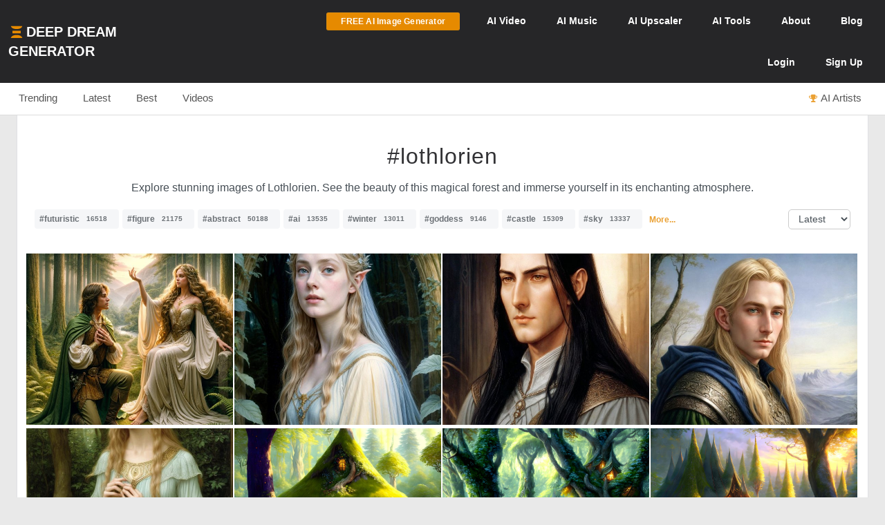

--- FILE ---
content_type: text/html; charset=UTF-8
request_url: https://deepdreamgenerator.com/tags/lothlorien
body_size: 24870
content:
<!--  Section - Sub-Menu-->


<!--  Section - Content -->
<!doctype html>
<html class="no-js" lang="">

<head>
    
    <script type="text/javascript" charset="UTF-8" src="//geo.cookie-script.com/s/3fd90b2035f4db755e329072e067e0ff.js?country=gb&region=eu"></script>

    <!-- Google tag (gtag.js) with Consent Mode V2 -->
<script async src="https://www.googletagmanager.com/gtag/js?id=G-30GDX3M9B7"></script>
<script>
  window.dataLayer = window.dataLayer || [];
  function gtag(){dataLayer.push(arguments);}

  // Set default consent to 'denied' as a placeholder
  // CookieScript will update this based on user choice
  gtag('consent', 'default', {
    'analytics_storage': 'denied',
    'ad_storage': 'denied',
    'ad_user_data': 'denied',
    'ad_personalization': 'denied',
    'functionality_storage': 'denied',
    'personalization_storage': 'denied',
    'security_storage': 'granted', // Security cookies always allowed
    'wait_for_update': 500
  });

  gtag('js', new Date());
  gtag('config', 'G-30GDX3M9B7');
</script>
<!-- Google tag (gtag.js) ends -->


    <meta name="p:domain_verify" content="e8e547863911398e16ce49768f5a90c1"/>

    <meta charset="utf-8">
    <meta http-equiv="x-ua-compatible" content="ie=edge">
    <meta name="csrf-token" content="SAdjdn2oh9IdPQNhHtcUGH8y3xC5v4sIDwLPiltj">
    <title>    AI Generated Lothlorien Photos and Artwork | Deep Dream Generator
</title>

    
    <meta name="description" content="Explore stunning images of Lothlorien. See the beauty of this magical forest and immerse yourself in its enchanting atmosphere.">


<meta property="og:title" content="AI Generated Lothlorien Photos and Artwork | Deep Dream Generator" />
<meta property="og:description" content="Explore stunning images of Lothlorien. See the beauty of this magical forest and immerse yourself in its enchanting atmosphere.">


<meta name="twitter:title" content="AI Generated Lothlorien Photos and Artwork | Deep Dream Generator">
<meta name="twitter:description" content="Explore stunning images of Lothlorien. See the beauty of this magical forest and immerse yourself in its enchanting atmosphere.">


    
    <!-- Facebook -->
    <meta property="fb:page_id" content="859189424130738">

    <script type="text/javascript">

// Test for the ugliness.
if (window.location.hash == '#_=_'){

    // Check if the browser supports history.replaceState.
    if (history.replaceState) {

        // Keep the exact URL up to the hash.
        var cleanHref = window.location.href.split('#')[0];

        // Replace the URL in the address bar without messing with the back button.
        history.replaceState(null, null, cleanHref);

    } else {

        // Well, you're on an old browser, we can get rid of the _=_ but not the #.
        window.location.hash = '';

    }

}

</script>

    
    <link rel="shortcut icon" type="image/png" href="https://cdn.deepdreamgenerator.com/favicon-16.png">
    <link rel="apple-touch-icon" href="https://cdn.deepdreamgenerator.com/favicon-57.png">
    <link rel="apple-touch-icon" sizes="114x114" href="https://cdn.deepdreamgenerator.com/favicon-114.png">
    <link rel="apple-touch-icon" sizes="72x72" href="https://cdn.deepdreamgenerator.com/favicon-72.png">
    <link rel="apple-touch-icon" sizes="144x144" href="https://cdn.deepdreamgenerator.com/favicon-144.png">
    <link rel="apple-touch-icon" sizes="60x60" href="https://cdn.deepdreamgenerator.com/favicon-60.png">
    <link rel="apple-touch-icon" sizes="120x120" href="https://cdn.deepdreamgenerator.com/favicon-120.png">
    <link rel="apple-touch-icon" sizes="76x76" href="https://cdn.deepdreamgenerator.com/favicon-76.png">
    <link rel="apple-touch-icon" sizes="152x152" href="https://cdn.deepdreamgenerator.com/favicon-152.png">
    <link rel="apple-touch-icon" sizes="180x180" href="https://cdn.deepdreamgenerator.com/favicon-180.png">
    <meta name="msapplication-TileColor" content="#FFFFFF">
    <meta name="msapplication-TileImage" content="https://cdn.deepdreamgenerator.com/favicon-144.png">
    <meta name="msapplication-config" content="https://cdn.deepdreamgenerator.com/browserconfig.xml">
    <meta name="google" value="notranslate">
    

    
    <meta name="apple-mobile-web-app-capable" content="yes">
    <meta name=viewport content="width=device-width, minimum-scale=1, maximum-scale=1, initial-scale=1">
    <meta name="apple-mobile-web-app-status-bar-style" content="black">

    
    <script src="https://cdn.deepdreamgenerator.com/vendor/sharpen/assets/js/modernizr-2.8.3.min.js"></script>
    <link href="https://cdn.deepdreamgenerator.com/vendor/sharpen/assets/bootstrap/css/bootstrap.min.css" rel="stylesheet">
    <link href="https://cdn.deepdreamgenerator.com/vendor/sharpen/assets/css/select2.min.css" rel="stylesheet">
    <link href="https://cdn.deepdreamgenerator.com/vendor/sharpen/assets/font-awesome-4.4.0/css/font-awesome.min.css" rel="stylesheet">
    <link href="https://cdn.deepdreamgenerator.com/vendor/sharpen/assets/css/fontello.css" rel="stylesheet">
    <link href="https://cdn.deepdreamgenerator.com/vendor/sharpen/assets/css/app.css?v=49" rel="stylesheet">
    <link href="https://cdn.deepdreamgenerator.com/assets/community/app.css?v=106" rel="stylesheet">
    <link href="https://cdn.deepdreamgenerator.com/assets/community/app2.css?v=100" rel="stylesheet">
    <link href="https://cdn.deepdreamgenerator.com/assets/loader.css" rel="stylesheet">
    <link href="https://cdn.deepdreamgenerator.com/vendor/progress-bar/style.css" rel="stylesheet">
    <link href="https://cdn.deepdreamgenerator.com/vendor/jquery-message/jquery-confirm.min.css" rel="stylesheet">
    <link href="https://cdn.deepdreamgenerator.com/vendor/light-gallery/css/lightgallery.css" rel="stylesheet">
    <link href="https://cdn.deepdreamgenerator.com/vendor/light-gallery/css/lg-fb-comment-box.css" rel="stylesheet">
    <link href="https://cdn.deepdreamgenerator.com/assets/community/follow.css" rel="stylesheet">
        <link href="https://cdn.deepdreamgenerator.com/assets/chat/chat.css?v=3" rel="stylesheet">
    <link href="https://cdn.deepdreamgenerator.com/assets/subscription/plans/css/style.css?v=4" rel="stylesheet">
    <link href="https://cdn.deepdreamgenerator.com/assets/subscription/style.css?v=4" rel="stylesheet">
        <link href="/assets/comments/css/feed-comments.css?v=12" rel="stylesheet" />
<link href="/assets/comments/css/emojis.css?v=9" rel="stylesheet" />
<style>
    .feed .dream-comment         button[title="smiling face with tear"] ,             button[title="disguised face"] ,             button[title="face with diagonal mouth"] ,             button[title="dotted line face"] ,             button[title="face in clouds"] ,             button[title="face exhaling"] ,             button[title="saluting face"] ,             button[title="hole"] ,             button[title="bomb"] ,             button[title="love letter"] ,             button[title="left speech bubble"] ,             button[title="smiling face"] ,             button[title="middle finger"] ,             button[title="pinched fingers"] ,             button[title="anatomical heart"] ,             button[title="lungs"] ,             button[title="heart on fire"] ,             button[title="face with open eyes and hand over mouth"] ,             button[title="biting lip"]      {
        display: none;
    }

    .sub-menu {
        margin-bottom: 0px;
    }
    .content-page {
        border-top: 0;
    }
    h1.tag {
        margin-bottom: 0 !important;
    }
    .tags-filter-select {
        max-width:90px;
        max-width: 90px;
        background: none;
        border: 1px solid #ccc;
        padding: 5px 10px;
        border-radius: 5px;
        float: right;
        font-size: 13.6px;
    }
    .gallery {
        padding: 0;
    }
    .gallery .item-box {
        padding-left: 0 !important;
    }
    @media (min-width: 1400px) {
        .container {
            width: 1390px !important;
        }
    }

    /* Tag Tool Suggestion Banner */
    .tag-tool-suggestion {
        display: flex;
        align-items: center;
        gap: 28px;
        background: #fff;
        border: 1px solid #e0e0e0;
        border-radius: 16px;
        padding: 24px;
        margin: 25px auto;
        max-width: 680px;
        box-shadow: 0 2px 12px rgba(0, 0, 0, 0.08);
    }
    .tag-tool-video {
        flex-shrink: 0;
        width: 240px;
        height: 240px;
        border-radius: 12px;
        overflow: hidden;
        box-shadow: 0 4px 16px rgba(0, 0, 0, 0.12);
    }
    .tag-tool-video iframe {
        width: 100%;
        height: 100%;
        border: none;
    }
    .tag-tool-content {
        flex: 1;
        text-align: left;
    }
    .tag-tool-content h3 {
        color: #333;
        margin: 0 0 10px 0;
        font-size: 22px;
        font-weight: 700;
    }
    .tag-tool-content p {
        color: #666;
        margin: 0 0 18px 0;
        font-size: 14px;
        line-height: 1.6;
    }
    .btn-try-tool {
        display: inline-flex;
        align-items: center;
        gap: 8px;
        background: #eba133;
        color: #fff;
        padding: 12px 28px;
        border-radius: 10px;
        text-decoration: none;
        font-weight: 600;
        font-size: 15px;
        transition: all 0.2s ease;
        box-shadow: 0 4px 12px rgba(235, 161, 51, 0.3);
    }
    .btn-try-tool:hover {
        background: #d4922e;
        transform: translateY(-2px);
        box-shadow: 0 6px 20px rgba(235, 161, 51, 0.4);
        color: #fff;
        text-decoration: none;
    }
    .btn-try-tool i {
        font-size: 12px;
        transition: transform 0.2s ease;
    }
    .btn-try-tool:hover i {
        transform: translateX(4px);
    }
    .tag-tool-suggestion.no-video {
        max-width: 500px;
        justify-content: center;
    }
    .tag-tool-suggestion.no-video .tag-tool-content {
        text-align: center;
    }
    @media (max-width: 680px) {
        .tag-tool-suggestion {
            flex-direction: column;
            text-align: center;
            padding: 20px;
        }
        .tag-tool-video {
            width: 100%;
            max-width: 260px;
            height: 260px;
        }
        .tag-tool-content {
            text-align: center;
        }
    }
</style>

        
    <link rel="stylesheet" href="https://cdn.deepdreamgenerator.com/assets/filemanager/filemanager.css?v=34" />
    <link rel="stylesheet" href="https://cdn.deepdreamgenerator.com/vendor/jQuery-File-Upload-10.31.0/css/jquery.fileupload.css" />
    <link rel="stylesheet" href="https://cdn.deepdreamgenerator.com/vendor/jQuery-File-Upload-10.31.0/css/jquery.fileupload-ui.css" />
    <link rel="stylesheet" href="https://cdn.deepdreamgenerator.com/vendor/Blueimp-Gallery-3.3.0/css/blueimp-gallery.css" />
    <link rel="stylesheet" href="https://cdn.deepdreamgenerator.com/vendor/Blueimp-Gallery-3.3.0/css/blueimp-gallery-indicator.css" />
    <link rel="stylesheet" href="https://cdn.deepdreamgenerator.com/vendor/Blueimp-Gallery-3.3.0/css/blueimp-gallery-video.css" />
    

    
    
    <script defer src="https://cdn.jsdelivr.net/npm/img-comparison-slider@8/dist/index.js"></script>
    <link rel="stylesheet" href="https://cdn.jsdelivr.net/npm/img-comparison-slider@8/dist/styles.css"/>


    
    <link href='//fonts.googleapis.com/css?family=Source+Sans+Pro:400,700' rel='stylesheet' type='text/css'>

    <script type="text/javascript">
    if ( ! ddg) {
        var ddg = {}
    }

    ddg.const = {
        user: {
            'id': null
        },
        dream: {
            access: {"PRIVATE":10,"PUBLIC":20},
            status: {"INIT":10,"UPLOADED":20,"PROCESSING":30,"PROCESSED":40,"RE_DREAM":50,"FAILED":60,"UTTERLY_FAILED":70,"ALBUM":100}
        },
    }

    ddg.m = {
        chId: 0
    }

</script>

    <meta name="facebook-domain-verification" content="olo2jadktj6l002hd6dtsy4ulh0znm" />
    <!-- Facebook Pixel Code - Blocked until consent --><script type="text/plain" data-cookiescript="accepted" data-cookiecategory="marketing">!function(f,b,e,v,n,t,s){if(f.fbq)return;n=f.fbq=function(){n.callMethod?n.callMethod.apply(n,arguments):n.queue.push(arguments)};if(!f._fbq)f._fbq=n;n.push=n;n.loaded=!0;n.version='2.0';n.queue=[];t=b.createElement(e);t.async=!0;t.src=v;s=b.getElementsByTagName(e)[0];s.parentNode.insertBefore(t,s)}(window,document,'script','https://connect.facebook.net/en_US/fbevents.js'); fbq('init', '2062691883936454'); fbq('track', 'PageView');</script><noscript> <img height="1" width="1" src="https://www.facebook.com/tr?id=2062691883936454&ev=PageView&noscript=1"/></noscript><!-- End Facebook Pixel Code -->



    
        <link href="https://cdn.deepdreamgenerator.com/assets/my-prompts/my-prompts.css?v=5" rel="stylesheet">
    
</head>

<body class="not-logged-in inner-page
    ">

    
    


            <!--[if lt IE 8]>
    <p class="browserupgrade">You are using an <strong>outdated</strong> browser. Please <a href="http://browsehappy.com/">upgrade your browser</a> to improve your experience.</p>
<![endif]-->


<!-- Header -->
<header id="header">
    <div class="container">
        <div class="logo">
            <a href="https://deepdreamgenerator.com">
                <img class="small-ddg-logo" src="https://deepdreamgenerator.com/logo.svg"><span class="hidden-xs hidden-sm">Deep Dream Generator</span><span class="hidden-md hidden-lg ">DDG</span>
            </a>
        </div>

        <ul class="topNavigation">
            
            
                                    <li class="menu-item">
                        <a href="https://deepdreamgenerator.com/generate" class="link btn btn-sm btn-orange darker generate-btn" >
                            <i class="fa fa-cloud-upload" style="display: none;"></i>
                            <span>FREE AI Image Generator</span>
                        </a>
                    </li>
                
            


            
                
                                    
                    <li class="menu-item narrow-buttons guest-desktop-menu">
                        <a href="https://deepdreamgenerator.com/video-generator">
                            <span class="hidden-xs">AI </span>Video
                        </a>
                    </li>

                    <li class="menu-item guest-desktop-menu">
                        <a href="https://deepdreamgenerator.com/music-generator">
                            <span class="hidden-xs">AI </span>Music
                        </a>
                    </li>

                    
                    <li class="menu-item guest-desktop-menu ">
                        <a href="https://deepdreamgenerator.com/ai-upscaler">
                            <span class="hidden-xs">AI </span>Upscaler
                        </a>
                    </li>

                    
                    <li class="menu-item narrow-buttons guest-desktop-menu ">
                        <a href="https://deepdreamgenerator.com/ai-tools">
                            <span class="hidden-xs">AI </span>Tools
                        </a>
                    </li>

                    
                    <li class="menu-item narrow-buttons guest-desktop-menu">
                        <a href="https://deepdreamgenerator.com/about">About</a>
                    </li>

                    
                    <li class="menu-item narrow-buttons guest-desktop-menu hidden-xs">
                        <a href="https://deepdreamgenerator.com/blog">Blog</a>
                    </li>
                
                
                <li class="menu-item narrow-buttons guest-desktop-menu">
                    <a href="https://deepdreamgenerator.com/login" class="hidden-xs hidden-sm hidden-md">Login</a>
                    <a href="https://deepdreamgenerator.com/sign-up">Sign Up</a>
                </li>

                
                <li class="menu-item guest-mobile-menu">
                    <button type="button" class="mobile-menu-toggle" id="guestMobileMenuToggle">
                        <i class="fa fa-bars"></i>
                    </button>
                    <ul class="mobile-menu-dropdown" id="guestMobileMenuDropdown">
                        <li><a href="https://deepdreamgenerator.com/generate"><i class="fa fa-paint-brush"></i> AI Image</a></li>
                        <li><a href="https://deepdreamgenerator.com/video-generator"><i class="fa fa-video-camera"></i> AI Video</a></li>
                        <li><a href="https://deepdreamgenerator.com/music-generator"><i class="fa fa-music"></i> AI Music</a></li>
                        <li><a href="https://deepdreamgenerator.com/ai-upscaler"><i class="fa fa-expand"></i> AI Upscaler</a></li>
                        <li><a href="https://deepdreamgenerator.com/ai-tools"><i class="fa fa-wrench"></i> AI Tools</a></li>
                        <li><a href="https://deepdreamgenerator.com/about"><i class="fa fa-info-circle"></i> About</a></li>
                        <li><a href="https://deepdreamgenerator.com/blog"><i class="fa fa-newspaper-o"></i> Blog</a></li>
                        <li class="divider"></li>
                        <li><a href="https://deepdreamgenerator.com/login"><i class="fa fa-sign-in"></i> Login</a></li>
                        <li><a href="https://deepdreamgenerator.com/sign-up" class="signup-link"><i class="fa fa-user-plus"></i> Sign Up</a></li>
                    </ul>
                </li>

                    </ul>
    </div>
</header>
                <div class="sub-menu">
    <div class="container">
        <div class="content">
                <div class="">
        <ul class="nav nav-tabs  home-submenu" role="tablist">     <li role="presentation" class=" ">
        <a href="https://deepdreamgenerator.com">Trending</a>
    </li>    <li role="presentation" class=" ">
        <a href="https://deepdreamgenerator.com/latest">Latest</a>
    </li>    <li role="presentation" class=" ">
        <a href="https://deepdreamgenerator.com/best/week">Best</a>
    </li>    <li role="presentation" class=" ">
        <a href="https://deepdreamgenerator.com/videos">Videos</a>
    </li>    <li role="presentation" class=" top-dreamers-btn pull-right">
        <a href="https://deepdreamgenerator.com/ai-artists"><i class="fa fa-trophy"></i><span class="hidden-xs">AI Artists</span></a>
    </li>    <li role="presentation" class=" top-dreamers-btn pull-right hidden">
        <a href="https://deepdreamgenerator.com/subscription/plans"><i class="fa fa-dollar"></i><span class="">Buy <span class="hidden-xs">Energy</span></span></a>
    </li> </ul>
</div>

        </div>
    </div>
</div>
    
    


    <div class="pageContent">
        <div class="pageWrap">
            <div class="container">

                
                
                    

                    

                    <!-- Ads -->

                    

<div class="content-page tags" >
    <h1 style="width: 100%; border-bottom: 0px;" class="tag text-center">#lothlorien</h1>

                <p style="text-align:center">Explore stunning images of Lothlorien. See the beauty of this magical forest and immerse yourself in its enchanting atmosphere.</p>
    
    
    
    <div style="margin-top:20px">
        <p class="tags-block">
            <a class="tag" title="View collection of futuristic" href="https://deepdreamgenerator.com/tags/futuristic">#futuristic<span class="count">16518</span></a>
            <a class="tag" title="View collection of figure" href="https://deepdreamgenerator.com/tags/figure">#figure<span class="count">21175</span></a>
            <a class="tag" title="View collection of abstract" href="https://deepdreamgenerator.com/tags/abstract">#abstract<span class="count">50188</span></a>
            <a class="tag" title="View collection of ai" href="https://deepdreamgenerator.com/tags/ai">#ai<span class="count">13535</span></a>
            <a class="tag" title="View collection of winter" href="https://deepdreamgenerator.com/tags/winter">#winter<span class="count">13011</span></a>
            <a class="tag" title="View collection of goddess" href="https://deepdreamgenerator.com/tags/goddess">#goddess<span class="count">9146</span></a>
            <a class="tag" title="View collection of castle" href="https://deepdreamgenerator.com/tags/castle">#castle<span class="count">15309</span></a>
            <a class="tag" title="View collection of sky" href="https://deepdreamgenerator.com/tags/sky">#sky<span class="count">13337</span></a>
                <a title="View more tags" href="https://deepdreamgenerator.com/tags" style="position: relative;top: -2px;margin-left:5px;font-size: 12px;"><strong>More...</strong></a>
    </p>
        <select class="tags-filter-select" onchange="location=this.value;">
            <option value="https://deepdreamgenerator.com/tags/lothlorien" selected>Latest</option>
            <option value="https://deepdreamgenerator.com/tags/lothlorien/popular" >Popular</option>
        </select>
    </div>

    <div style="margin-bottom: 15px;" class="clearfix"></div>

    <link rel="stylesheet" href="https://cdn.deepdreamgenerator.com/assets/album/album.css?v=7">
<link rel="stylesheet" href="https://cdn.deepdreamgenerator.com/assets/community/pin-dreams.css?v=1">
<div class="row gallery light-gallery ddg-load-later">



            
    <div
        ddg-type="dream"
        ddg-uid="2xjngy2l298"
        class="item   ddg-attributes item-box col-lg-3 col-md-4 col-sm-6  one-small-box normal-dream"
    >
        <div class="image-wrapper">
                            <div>
            <img
            data-src="https://img-v3.deepdreamgenerator.com/1455513/9qcdea_acdacda36cf7cc556476930c28826b2e19e5ee8a.jpg"
            data-sub-html="<a uid='2xjngy2l298' href='https://deepdreamgenerator.com/ddream/2xjngy2l298'><span>aragorn and galadriel &nbsp;<i class='fa fa-angle-right'></i></span></a>"
            class="light-gallery-item thumb img-responsive"
            ddg-target-gallery="#light-gallery-default"
            ddg-target-slide="0"
            alt="Noble Man and Radiant Woman in Enchanted Forest"
            src="https://img-v3.deepdreamgenerator.com/1455513/md_9qcdea_dcbd3ae3b89b34b01c2fc924444f8a33777d1cd7.jpg"
            
        >
    </div>
                                    
            <div class="ddg-round-btn ddg-drop-down dropup boxHeaderOptions">
                <div class="dropdown-toggle"
                     title="More options"
                     data-toggle="dropdown" aria-haspopup="true" aria-expanded="true">
                     <i class="fa fa-ellipsis-v"></i>
                 </div>
                <ul class="dropdown-menu ddg-menu-left">
                    <li>
                <a class="popup-info" ddg-popup-target="#dream-share-popup-48921046" ddg-popup-title="Share aragorn and galadriel" href="#" >
                    <i class="fa fa-share-alt"></i> Share
                </a>
                <div id="dream-share-popup-48921046" class="hidden">
            <div class="well share-popup-well">
            <span>https://deepdreamgenerator.com/ddream/2xjngy2l298</span>

            <a class="share-dream-copy-link"
                href="javascript:void(0);"
                data-link="https://deepdreamgenerator.com/ddream/2xjngy2l298"
            >COPY LINK</a>
        </div>
        <div class="share-dream">
    <a class="share-facebook"
        href="https://www.facebook.com/sharer/sharer.php?u=https://deepdreamgenerator.com/ddream/2xjngy2l298"
        target="_blank"
        data-toggle="tooltip"
        title="Share on Facebook"
    ><i class="fa fa-facebook-square"></i></a>

    <a class="share-pinterest"
        href="https://pinterest.com/pin/create/button/?url=https://deepdreamgenerator.com/ddream/2xjngy2l298&media=https://img-v3.deepdreamgenerator.com/1455513/9qcdea_acdacda36cf7cc556476930c28826b2e19e5ee8a.jpg
                    &description=A noble man kneels in a lush forest before a radiant woman in an elegant gown, with soft light filtering through the trees.
        "
        target="_blank"
        data-toggle="tooltip"
        title="Pin it on Pinterest"
    ><i class="fa fa-pinterest-square"></i></a>

    <a class="share-reddit"
                    href="https://www.reddit.com/submit?url=https://deepdreamgenerator.com/ddream/2xjngy2l298
            &title=A noble man kneels in a lush forest before a radiant woman in an elegant gown, with soft light filtering through the trees.
            &sr=aiArt"
                target="_blank"
        data-toggle="tooltip"
        title="Share on Reddit"
    ><i class="fa fa-reddit-square"></i></a>

    <a class="share-twitter-x"
                    href="https://twitter.com/intent/tweet?text=A noble man kneels in a lush forest before a radiant woman in an elegant gown, with soft light filtering through the trees.
            &url=https://deepdreamgenerator.com/ddream/2xjngy2l298"
                target="_blank"
        data-toggle="tooltip"
        title="Tweet on X"
    >
        <svg xmlns="http://www.w3.org/2000/svg" width="41" height="41" viewBox="0 0 448 512">
            <path d="M64 32C28.7 32 0 60.7 0 96V416c0 35.3 28.7 64 64 64H384c35.3 0 64-28.7 64-64V96c0-35.3-28.7-64-64-64H64zm297.1 84L257.3 234.6 379.4 396H283.8L209 298.1 123.3 396H75.8l111-126.9L69.7 116h98l67.7 89.5L313.6 116h47.5zM323.3 367.6L153.4 142.9H125.1L296.9 367.6h26.3z"/>
        </svg>
    </a>
</div>    </div>
            </li>
        
        <li>
            <a class="popup-info" ddg-popup-target="#dream-info-popup-48921046" ddg-popup-title="Info" href="#" >
                <i class="fa fa-info-circle"></i> Info
            </a>
                            <div id="dream-info-popup-48921046" class="hidden">
            <p>aragorn and galadriel</p>
        <ul class="dream-info-popup">
        <li>
            <p>
                <strong>Model:</strong>
                <span class="dream-ticker">
                    AIVision
                                    </span>
                            </p>
        </li>
                    <li>
                <p>
                    <strong>Size:</strong>
                    <span>
                        1536 X 1536
                        (2.36 MP)
                    </span>
                </p>
            </li>
                                            <li>
                <p><strong>Used settings:</strong></p>
                <ul>
                                            <li><strong>Prompt</strong>: In a magical forest scene bathed in soft, warm light, a male figure kneels before a mystical female figure seated elegantly on a white throne. The male, with medium-length wavy brown hair, has a fair to light skin tone and is dressed in a green cape and brown tunic adorned with a belt and trousers. His expression conveys curiosity and admiration, his hand resting over his heart.

The female figure, depicted with long, flowing blonde hair, has a fair skin tone and wears a flowing white dress with puffed sleeves that enhances her ethereal appearance. She holds a small, sparkling object in her right hand and raises her left hand gracefully, indicating a sense of enchantment. Her facial features are soft and harmonious, framed by her hair.

The background features tall trees with lush green foliage, creating a serene atmosphere. In the distance, soft hills rise, complementing the dreamlike quality of the setting. Ferns cover the ground, leading to an ornate golden sword gleaming in the grass beside the kneeling figure, hinting at a story of bravery and quest. The interplay of light and shadow adds depth, illuminating the characters and creating a sense of wonder in this enchanting moment.</li>
                                            <li><strong>Using base image</strong>: No</li>
                                            <li><strong>Aspect Ratio</strong>: square</li>
                                    </ul>
            </li>
            </ul>
</div>
                    </li>


        
        

        
        
                <li>
            <a href="https://deepdreamgenerator.com/ddream/2xjngy2l298">
                <i class="fa fa-share"></i> Dream page
            </a>
        </li>
        
                            

        
        <li>
            <a class="popup-info" ddg-popup-target="#report-popup-48921046" ddg-popup-title="Report" ddg-callback="reportControls()" href="#" >
                <i class="fa fa-exclamation-circle"></i> Report
            </a>
            <div id="report-popup-48921046" class="report-popup hidden">
    <div class="report-form row text-center">
        <div class="col-lg-12 form-group ">
            <p>Would you like to report this Dream as inappropriate?</p>
        </div>
        <div class="col-lg-12 form-group ">
            <textarea class="form-control comment" rows="2" cols="50" placeholder="Write a comment (optional)..."></textarea>
        </div>
        <div class="col-lg-12 form-group">
            <button class="report-button btn btn-primary" objectId="48921046" objectType="dream">Report</button>
        </div>
    </div>
</div>
        </li>
        
        
    </ul>

            </div>
                            <div class="info">
                                                                
                                        <span class="time">
                        <i class="fa fa-clock-o"></i>
                        41w
                    </span>
                    <div class="stats">
                        <div class="dream-views-single-page">
    <i class="fa fa-eye view-icon" aria-hidden="true"></i>
    <span class="number">118</span>
</div>
                        <div class="dream-comments-icon" ddg-uid="2xjngy2l298">
   <span class="btn-action fa fa-comment-o" title="Comments"></span>
</div>
<div class="comments">
   <div class="dream-comments" ddg-uid="2xjngy2l298">
      <span class="number">0</span>
   </div>
</div>                        <div class="likes">
                            <div class="dream-like "
     ddg-uid="2xjngy2l298"
     ddg-likes="52"
>
    <span class="btn-action fa fa-heart-o" title="Like"></span>
    <span class="btn-action fa fa-heart" title="Click to Unlike"></span>
    <span class="number">52</span>
</div>
                        </div>
                    </div>
                </div>
            
            
            
        </div>
    </div>
        
    <div
        ddg-type="dream"
        ddg-uid="lw5vv0ktm6e"
        class="item   ddg-attributes item-box col-lg-3 col-md-4 col-sm-6  one-small-box normal-dream"
    >
        <div class="image-wrapper">
                            <div>
            <img
            data-src="https://img-v3.deepdreamgenerator.com/994631/fynjez_c404bca0f2c3b4c2289900415c3e37b29c6c5a73.jpg"
            data-sub-html="<a uid='lw5vv0ktm6e' href='https://deepdreamgenerator.com/ddream/lw5vv0ktm6e'><span>Galadriel &nbsp;<i class='fa fa-angle-right'></i></span></a>"
            class="light-gallery-item thumb img-responsive"
            ddg-target-gallery="#light-gallery-default"
            ddg-target-slide="1"
            alt="Mystical elf in an enchanted forest setting"
            src="https://img-v3.deepdreamgenerator.com/994631/md_fynjez_e80d4232384b4cae314bd62d1e0e84f0f88b67ab.jpg"
            
        >
    </div>
                                    
            <div class="ddg-round-btn ddg-drop-down dropup boxHeaderOptions">
                <div class="dropdown-toggle"
                     title="More options"
                     data-toggle="dropdown" aria-haspopup="true" aria-expanded="true">
                     <i class="fa fa-ellipsis-v"></i>
                 </div>
                <ul class="dropdown-menu ddg-menu-left">
                    <li>
                <a class="popup-info" ddg-popup-target="#dream-share-popup-48202930" ddg-popup-title="Share Galadriel" href="#" >
                    <i class="fa fa-share-alt"></i> Share
                </a>
                <div id="dream-share-popup-48202930" class="hidden">
            <div class="well share-popup-well">
            <span>https://deepdreamgenerator.com/ddream/lw5vv0ktm6e</span>

            <a class="share-dream-copy-link"
                href="javascript:void(0);"
                data-link="https://deepdreamgenerator.com/ddream/lw5vv0ktm6e"
            >COPY LINK</a>
        </div>
        <div class="share-dream">
    <a class="share-facebook"
        href="https://www.facebook.com/sharer/sharer.php?u=https://deepdreamgenerator.com/ddream/lw5vv0ktm6e"
        target="_blank"
        data-toggle="tooltip"
        title="Share on Facebook"
    ><i class="fa fa-facebook-square"></i></a>

    <a class="share-pinterest"
        href="https://pinterest.com/pin/create/button/?url=https://deepdreamgenerator.com/ddream/lw5vv0ktm6e&media=https://img-v3.deepdreamgenerator.com/994631/fynjez_c404bca0f2c3b4c2289900415c3e37b29c6c5a73.jpg
                    &description=A mystical elf with flowing blonde hair and a jewel crown stands in an enchanted forest, dressed in a light gown amidst lush greenery.
        "
        target="_blank"
        data-toggle="tooltip"
        title="Pin it on Pinterest"
    ><i class="fa fa-pinterest-square"></i></a>

    <a class="share-reddit"
                    href="https://www.reddit.com/submit?url=https://deepdreamgenerator.com/ddream/lw5vv0ktm6e
            &title=A mystical elf with flowing blonde hair and a jewel crown stands in an enchanted forest, dressed in a light gown amidst lush greenery.
            &sr=aiArt"
                target="_blank"
        data-toggle="tooltip"
        title="Share on Reddit"
    ><i class="fa fa-reddit-square"></i></a>

    <a class="share-twitter-x"
                    href="https://twitter.com/intent/tweet?text=A mystical elf with flowing blonde hair and a jewel crown stands in an enchanted forest, dressed in a light gown amidst lush greenery.
            &url=https://deepdreamgenerator.com/ddream/lw5vv0ktm6e"
                target="_blank"
        data-toggle="tooltip"
        title="Tweet on X"
    >
        <svg xmlns="http://www.w3.org/2000/svg" width="41" height="41" viewBox="0 0 448 512">
            <path d="M64 32C28.7 32 0 60.7 0 96V416c0 35.3 28.7 64 64 64H384c35.3 0 64-28.7 64-64V96c0-35.3-28.7-64-64-64H64zm297.1 84L257.3 234.6 379.4 396H283.8L209 298.1 123.3 396H75.8l111-126.9L69.7 116h98l67.7 89.5L313.6 116h47.5zM323.3 367.6L153.4 142.9H125.1L296.9 367.6h26.3z"/>
        </svg>
    </a>
</div>    </div>
            </li>
        
        <li>
            <a class="popup-info" ddg-popup-target="#dream-info-popup-48202930" ddg-popup-title="Info" href="#" >
                <i class="fa fa-info-circle"></i> Info
            </a>
                            <div id="dream-info-popup-48202930" class="hidden">
            <p>Galadriel</p>
        <ul class="dream-info-popup">
        <li>
            <p>
                <strong>Model:</strong>
                <span class="dream-ticker">
                    ArtFusion
                                    </span>
                            </p>
        </li>
                    <li>
                <p>
                    <strong>Size:</strong>
                    <span>
                        960 X 1224
                        (1.18 MP)
                    </span>
                </p>
            </li>
                                            <li>
                <p><strong>Used settings:</strong></p>
                <ul>
                                            <li><strong>Prompt</strong>: Pre-Raphaelite Galadriel in Lothlorien</li>
                                            <li><strong>Using base image</strong>: Yes</li>
                                    </ul>
            </li>
            </ul>
</div>
                    </li>


        
        

        
        
                <li>
            <a href="https://deepdreamgenerator.com/ddream/lw5vv0ktm6e">
                <i class="fa fa-share"></i> Dream page
            </a>
        </li>
        
                            

        
        <li>
            <a class="popup-info" ddg-popup-target="#report-popup-48202930" ddg-popup-title="Report" ddg-callback="reportControls()" href="#" >
                <i class="fa fa-exclamation-circle"></i> Report
            </a>
            <div id="report-popup-48202930" class="report-popup hidden">
    <div class="report-form row text-center">
        <div class="col-lg-12 form-group ">
            <p>Would you like to report this Dream as inappropriate?</p>
        </div>
        <div class="col-lg-12 form-group ">
            <textarea class="form-control comment" rows="2" cols="50" placeholder="Write a comment (optional)..."></textarea>
        </div>
        <div class="col-lg-12 form-group">
            <button class="report-button btn btn-primary" objectId="48202930" objectType="dream">Report</button>
        </div>
    </div>
</div>
        </li>
        
        
    </ul>

            </div>
                            <div class="info">
                                                                        <img
                                class="original img-responsive"
                                alt="Mystical elf in an enchanted forest setting"
                                src="https://b2-backblaze-stackpath.b-cdn.net/994631/xs_trqbue_ee9dd930899d7853e6f5b8f8428a1c5cc50643d0.jpg"
                            >
                                            
                                        <span class="time">
                        <i class="fa fa-clock-o"></i>
                        51w
                    </span>
                    <div class="stats">
                        <div class="dream-views-single-page">
    <i class="fa fa-eye view-icon" aria-hidden="true"></i>
    <span class="number">38</span>
</div>
                        <div class="dream-comments-icon" ddg-uid="lw5vv0ktm6e">
   <span class="btn-action fa fa-comment-o" title="Comments"></span>
</div>
<div class="comments">
   <div class="dream-comments" ddg-uid="lw5vv0ktm6e">
      <span class="number">0</span>
   </div>
</div>                        <div class="likes">
                            <div class="dream-like "
     ddg-uid="lw5vv0ktm6e"
     ddg-likes="28"
>
    <span class="btn-action fa fa-heart-o" title="Like"></span>
    <span class="btn-action fa fa-heart" title="Click to Unlike"></span>
    <span class="number">28</span>
</div>
                        </div>
                    </div>
                </div>
            
            
            
        </div>
    </div>
        
    <div
        ddg-type="dream"
        ddg-uid="qiafutwbjjx"
        class="item   ddg-attributes item-box col-lg-3 col-md-4 col-sm-6  one-small-box normal-dream"
    >
        <div class="image-wrapper">
                            <div>
            <img
            data-src="https://img-v3.deepdreamgenerator.com/4201941/wox9v9_f6e4655c2d75213b6b53b8d9b016dcf95f68afa2.jpg"
            data-sub-html="<a uid='qiafutwbjjx' href='https://deepdreamgenerator.com/ddream/qiafutwbjjx'><span>Fingon | The Brave &nbsp;<i class='fa fa-angle-right'></i></span></a>"
            class="light-gallery-item thumb img-responsive"
            ddg-target-gallery="#light-gallery-default"
            ddg-target-slide="2"
            alt="Young man with long hair in elegant attire and glow"
            src="https://img-v3.deepdreamgenerator.com/4201941/md_wox9v9_2baccc096a65c183a7ff9638108475060d35c528.jpg"
            
        >
    </div>
                                    
            <div class="ddg-round-btn ddg-drop-down dropup boxHeaderOptions">
                <div class="dropdown-toggle"
                     title="More options"
                     data-toggle="dropdown" aria-haspopup="true" aria-expanded="true">
                     <i class="fa fa-ellipsis-v"></i>
                 </div>
                <ul class="dropdown-menu ddg-menu-left">
                    <li>
                <a class="popup-info" ddg-popup-target="#dream-share-popup-46593850" ddg-popup-title="Share Fingon | The Brave" href="#" >
                    <i class="fa fa-share-alt"></i> Share
                </a>
                <div id="dream-share-popup-46593850" class="hidden">
            <div class="well share-popup-well">
            <span>https://deepdreamgenerator.com/ddream/qiafutwbjjx</span>

            <a class="share-dream-copy-link"
                href="javascript:void(0);"
                data-link="https://deepdreamgenerator.com/ddream/qiafutwbjjx"
            >COPY LINK</a>
        </div>
        <div class="share-dream">
    <a class="share-facebook"
        href="https://www.facebook.com/sharer/sharer.php?u=https://deepdreamgenerator.com/ddream/qiafutwbjjx"
        target="_blank"
        data-toggle="tooltip"
        title="Share on Facebook"
    ><i class="fa fa-facebook-square"></i></a>

    <a class="share-pinterest"
        href="https://pinterest.com/pin/create/button/?url=https://deepdreamgenerator.com/ddream/qiafutwbjjx&media=https://img-v3.deepdreamgenerator.com/4201941/wox9v9_f6e4655c2d75213b6b53b8d9b016dcf95f68afa2.jpg
                    &description=A young man with long black hair and brown eyes wears an ornate light-colored garment, set against a softly glowing, mystical background.
        "
        target="_blank"
        data-toggle="tooltip"
        title="Pin it on Pinterest"
    ><i class="fa fa-pinterest-square"></i></a>

    <a class="share-reddit"
                    href="https://www.reddit.com/submit?url=https://deepdreamgenerator.com/ddream/qiafutwbjjx
            &title=A young man with long black hair and brown eyes wears an ornate light-colored garment, set against a softly glowing, mystical background.
            &sr=aiArt"
                target="_blank"
        data-toggle="tooltip"
        title="Share on Reddit"
    ><i class="fa fa-reddit-square"></i></a>

    <a class="share-twitter-x"
                    href="https://twitter.com/intent/tweet?text=A young man with long black hair and brown eyes wears an ornate light-colored garment, set against a softly glowing, mystical background.
            &url=https://deepdreamgenerator.com/ddream/qiafutwbjjx"
                target="_blank"
        data-toggle="tooltip"
        title="Tweet on X"
    >
        <svg xmlns="http://www.w3.org/2000/svg" width="41" height="41" viewBox="0 0 448 512">
            <path d="M64 32C28.7 32 0 60.7 0 96V416c0 35.3 28.7 64 64 64H384c35.3 0 64-28.7 64-64V96c0-35.3-28.7-64-64-64H64zm297.1 84L257.3 234.6 379.4 396H283.8L209 298.1 123.3 396H75.8l111-126.9L69.7 116h98l67.7 89.5L313.6 116h47.5zM323.3 367.6L153.4 142.9H125.1L296.9 367.6h26.3z"/>
        </svg>
    </a>
</div>    </div>
            </li>
        
        <li>
            <a class="popup-info" ddg-popup-target="#dream-info-popup-46593850" ddg-popup-title="Info" href="#" >
                <i class="fa fa-info-circle"></i> Info
            </a>
                            <div id="dream-info-popup-46593850" class="hidden">
            <p>Fingon | The Brave</p>
        <ul class="dream-info-popup">
        <li>
            <p>
                <strong>Model:</strong>
                <span class="dream-ticker">
                    Photonic
                                    </span>
                            </p>
        </li>
                    <li>
                <p>
                    <strong>Size:</strong>
                    <span>
                        1152 X 896
                        (1.03 MP)
                    </span>
                </p>
            </li>
                                            <li>
                <p><strong>Used settings:</strong></p>
                <ul>
                                            <li><strong>Prompt</strong>: Fëanor, Elve Lord, King, Masculine, Brave, Black Hair,  Alan Lee Art style, inspired directly by JRR Tolkien&#039;s Silmarillion</li>
                                            <li><strong>Using base image</strong>: No</li>
                                            <li><strong>Aspect Ratio</strong>: landscape</li>
                                    </ul>
            </li>
            </ul>
</div>
                    </li>


        
        

        
        
                <li>
            <a href="https://deepdreamgenerator.com/ddream/qiafutwbjjx">
                <i class="fa fa-share"></i> Dream page
            </a>
        </li>
        
                            

        
        <li>
            <a class="popup-info" ddg-popup-target="#report-popup-46593850" ddg-popup-title="Report" ddg-callback="reportControls()" href="#" >
                <i class="fa fa-exclamation-circle"></i> Report
            </a>
            <div id="report-popup-46593850" class="report-popup hidden">
    <div class="report-form row text-center">
        <div class="col-lg-12 form-group ">
            <p>Would you like to report this Dream as inappropriate?</p>
        </div>
        <div class="col-lg-12 form-group ">
            <textarea class="form-control comment" rows="2" cols="50" placeholder="Write a comment (optional)..."></textarea>
        </div>
        <div class="col-lg-12 form-group">
            <button class="report-button btn btn-primary" objectId="46593850" objectType="dream">Report</button>
        </div>
    </div>
</div>
        </li>
        
        
    </ul>

            </div>
                            <div class="info">
                                                                
                                        <span class="time">
                        <i class="fa fa-clock-o"></i>
                        62w
                    </span>
                    <div class="stats">
                        <div class="dream-views-single-page">
    <i class="fa fa-eye view-icon" aria-hidden="true"></i>
    <span class="number">4</span>
</div>
                        <div class="dream-comments-icon" ddg-uid="qiafutwbjjx">
   <span class="btn-action fa fa-comment-o" title="Comments"></span>
</div>
<div class="comments">
   <div class="dream-comments" ddg-uid="qiafutwbjjx">
      <span class="number">0</span>
   </div>
</div>                        <div class="likes">
                            <div class="dream-like "
     ddg-uid="qiafutwbjjx"
     ddg-likes="3"
>
    <span class="btn-action fa fa-heart-o" title="Like"></span>
    <span class="btn-action fa fa-heart" title="Click to Unlike"></span>
    <span class="number">3</span>
</div>
                        </div>
                    </div>
                </div>
            
            
            
        </div>
    </div>
        
    <div
        ddg-type="dream"
        ddg-uid="vtibkjpzxcj"
        class="item   ddg-attributes item-box col-lg-3 col-md-4 col-sm-6  one-small-box normal-dream"
    >
        <div class="image-wrapper">
                            <div>
            <img
            data-src="https://img-v3.deepdreamgenerator.com/4201941/03ge3n_a4b2ad4cf030f787956311cb7a6d69d344646a38.jpg"
            data-sub-html="<a uid='vtibkjpzxcj' href='https://deepdreamgenerator.com/ddream/vtibkjpzxcj'><span>Finrod Felagund from The Silmarillion | Brother of Galadriel &nbsp;<i class='fa fa-angle-right'></i></span></a>"
            class="light-gallery-item thumb img-responsive"
            ddg-target-gallery="#light-gallery-default"
            ddg-target-slide="3"
            alt="Young man in ornate armor with serene landscape backdrop"
            src="https://img-v3.deepdreamgenerator.com/4201941/md_03ge3n_7a859a1a806af63fc0b3be9162a0da52a62b8dbb.jpg"
            
        >
    </div>
                                    
            <div class="ddg-round-btn ddg-drop-down dropup boxHeaderOptions">
                <div class="dropdown-toggle"
                     title="More options"
                     data-toggle="dropdown" aria-haspopup="true" aria-expanded="true">
                     <i class="fa fa-ellipsis-v"></i>
                 </div>
                <ul class="dropdown-menu ddg-menu-left">
                    <li>
                <a class="popup-info" ddg-popup-target="#dream-share-popup-46593864" ddg-popup-title="Share Finrod Felagund from The Silmarillion | Brother of Galadriel" href="#" >
                    <i class="fa fa-share-alt"></i> Share
                </a>
                <div id="dream-share-popup-46593864" class="hidden">
            <div class="well share-popup-well">
            <span>https://deepdreamgenerator.com/ddream/vtibkjpzxcj</span>

            <a class="share-dream-copy-link"
                href="javascript:void(0);"
                data-link="https://deepdreamgenerator.com/ddream/vtibkjpzxcj"
            >COPY LINK</a>
        </div>
        <div class="share-dream">
    <a class="share-facebook"
        href="https://www.facebook.com/sharer/sharer.php?u=https://deepdreamgenerator.com/ddream/vtibkjpzxcj"
        target="_blank"
        data-toggle="tooltip"
        title="Share on Facebook"
    ><i class="fa fa-facebook-square"></i></a>

    <a class="share-pinterest"
        href="https://pinterest.com/pin/create/button/?url=https://deepdreamgenerator.com/ddream/vtibkjpzxcj&media=https://img-v3.deepdreamgenerator.com/4201941/03ge3n_a4b2ad4cf030f787956311cb7a6d69d344646a38.jpg
                    &description=A young man with long blonde hair and blue eyes stands in ornate armor and a blue cloak, set against a serene landscape of hills and mountains.
        "
        target="_blank"
        data-toggle="tooltip"
        title="Pin it on Pinterest"
    ><i class="fa fa-pinterest-square"></i></a>

    <a class="share-reddit"
                    href="https://www.reddit.com/submit?url=https://deepdreamgenerator.com/ddream/vtibkjpzxcj
            &title=A young man with long blonde hair and blue eyes stands in ornate armor and a blue cloak, set against a serene landscape of hills and mountains.
            &sr=aiArt"
                target="_blank"
        data-toggle="tooltip"
        title="Share on Reddit"
    ><i class="fa fa-reddit-square"></i></a>

    <a class="share-twitter-x"
                    href="https://twitter.com/intent/tweet?text=A young man with long blonde hair and blue eyes stands in ornate armor and a blue cloak, set against a serene landscape of hills and mountains.
            &url=https://deepdreamgenerator.com/ddream/vtibkjpzxcj"
                target="_blank"
        data-toggle="tooltip"
        title="Tweet on X"
    >
        <svg xmlns="http://www.w3.org/2000/svg" width="41" height="41" viewBox="0 0 448 512">
            <path d="M64 32C28.7 32 0 60.7 0 96V416c0 35.3 28.7 64 64 64H384c35.3 0 64-28.7 64-64V96c0-35.3-28.7-64-64-64H64zm297.1 84L257.3 234.6 379.4 396H283.8L209 298.1 123.3 396H75.8l111-126.9L69.7 116h98l67.7 89.5L313.6 116h47.5zM323.3 367.6L153.4 142.9H125.1L296.9 367.6h26.3z"/>
        </svg>
    </a>
</div>    </div>
            </li>
        
        <li>
            <a class="popup-info" ddg-popup-target="#dream-info-popup-46593864" ddg-popup-title="Info" href="#" >
                <i class="fa fa-info-circle"></i> Info
            </a>
                            <div id="dream-info-popup-46593864" class="hidden">
            <p>Finrod Felagund from The Silmarillion | Brother of Galadriel</p>
        <ul class="dream-info-popup">
        <li>
            <p>
                <strong>Model:</strong>
                <span class="dream-ticker">
                    Photonic
                                    </span>
                            </p>
        </li>
                    <li>
                <p>
                    <strong>Size:</strong>
                    <span>
                        1152 X 896
                        (1.03 MP)
                    </span>
                </p>
            </li>
                                            <li>
                <p><strong>Used settings:</strong></p>
                <ul>
                                            <li><strong>Prompt</strong>: Fiinrod Felagund, Elve Lord, Masculine, Blonde,  Alan Lee Art style, inspired directly by JRR Tolkien&#039;s Silmarillion</li>
                                            <li><strong>Using base image</strong>: No</li>
                                            <li><strong>Aspect Ratio</strong>: landscape</li>
                                    </ul>
            </li>
            </ul>
</div>
                    </li>


        
        

        
        
                <li>
            <a href="https://deepdreamgenerator.com/ddream/vtibkjpzxcj">
                <i class="fa fa-share"></i> Dream page
            </a>
        </li>
        
                            

        
        <li>
            <a class="popup-info" ddg-popup-target="#report-popup-46593864" ddg-popup-title="Report" ddg-callback="reportControls()" href="#" >
                <i class="fa fa-exclamation-circle"></i> Report
            </a>
            <div id="report-popup-46593864" class="report-popup hidden">
    <div class="report-form row text-center">
        <div class="col-lg-12 form-group ">
            <p>Would you like to report this Dream as inappropriate?</p>
        </div>
        <div class="col-lg-12 form-group ">
            <textarea class="form-control comment" rows="2" cols="50" placeholder="Write a comment (optional)..."></textarea>
        </div>
        <div class="col-lg-12 form-group">
            <button class="report-button btn btn-primary" objectId="46593864" objectType="dream">Report</button>
        </div>
    </div>
</div>
        </li>
        
        
    </ul>

            </div>
                            <div class="info">
                                                                
                                        <span class="time">
                        <i class="fa fa-clock-o"></i>
                        72w
                    </span>
                    <div class="stats">
                        <div class="dream-views-single-page">
    <i class="fa fa-eye view-icon" aria-hidden="true"></i>
    <span class="number">36</span>
</div>
                        <div class="dream-comments-icon" ddg-uid="vtibkjpzxcj">
   <span class="btn-action fa fa-comment-o" title="Comments"></span>
</div>
<div class="comments">
   <div class="dream-comments" ddg-uid="vtibkjpzxcj">
      <span class="number">0</span>
   </div>
</div>                        <div class="likes">
                            <div class="dream-like "
     ddg-uid="vtibkjpzxcj"
     ddg-likes="8"
>
    <span class="btn-action fa fa-heart-o" title="Like"></span>
    <span class="btn-action fa fa-heart" title="Click to Unlike"></span>
    <span class="number">8</span>
</div>
                        </div>
                    </div>
                </div>
            
            
            
        </div>
    </div>
        
    <div
        ddg-type="dream"
        ddg-uid="vmm51spcc25"
        class="item   ddg-attributes item-box col-lg-3 col-md-4 col-sm-6  one-small-box normal-dream"
    >
        <div class="image-wrapper">
                            <div>
            <img
            data-src="https://img-v3.deepdreamgenerator.com/994631/yz2t0i_d8c2d96de16ba2483edfefe78306a37839e85566.jpg"
            data-sub-html="<a uid='vmm51spcc25' href='https://deepdreamgenerator.com/ddream/vmm51spcc25'><span>Kitsch &nbsp;<i class='fa fa-angle-right'></i></span></a>"
            class="light-gallery-item thumb img-responsive"
            ddg-target-gallery="#light-gallery-default"
            ddg-target-slide="4"
            alt="Auburn-haired woman in pale blue gown in lush forest"
            src="https://img-v3.deepdreamgenerator.com/994631/md_yz2t0i_3d22977e7d8d05403d306941398f05dc122af63d.jpg"
            
        >
    </div>
                                    
            <div class="ddg-round-btn ddg-drop-down dropup boxHeaderOptions">
                <div class="dropdown-toggle"
                     title="More options"
                     data-toggle="dropdown" aria-haspopup="true" aria-expanded="true">
                     <i class="fa fa-ellipsis-v"></i>
                 </div>
                <ul class="dropdown-menu ddg-menu-left">
                    <li>
                <a class="popup-info" ddg-popup-target="#dream-share-popup-43690102" ddg-popup-title="Share Kitsch" href="#" >
                    <i class="fa fa-share-alt"></i> Share
                </a>
                <div id="dream-share-popup-43690102" class="hidden">
            <div class="well share-popup-well">
            <span>https://deepdreamgenerator.com/ddream/vmm51spcc25</span>

            <a class="share-dream-copy-link"
                href="javascript:void(0);"
                data-link="https://deepdreamgenerator.com/ddream/vmm51spcc25"
            >COPY LINK</a>
        </div>
        <div class="share-dream">
    <a class="share-facebook"
        href="https://www.facebook.com/sharer/sharer.php?u=https://deepdreamgenerator.com/ddream/vmm51spcc25"
        target="_blank"
        data-toggle="tooltip"
        title="Share on Facebook"
    ><i class="fa fa-facebook-square"></i></a>

    <a class="share-pinterest"
        href="https://pinterest.com/pin/create/button/?url=https://deepdreamgenerator.com/ddream/vmm51spcc25&media=https://img-v3.deepdreamgenerator.com/994631/yz2t0i_d8c2d96de16ba2483edfefe78306a37839e85566.jpg
                    &description=A serene woman with auburn hair in a pale blue gown and circlet, surrounded by a lush green forest. Rich imagery of nature and tranquility.
        "
        target="_blank"
        data-toggle="tooltip"
        title="Pin it on Pinterest"
    ><i class="fa fa-pinterest-square"></i></a>

    <a class="share-reddit"
                    href="https://www.reddit.com/submit?url=https://deepdreamgenerator.com/ddream/vmm51spcc25
            &title=A serene woman with auburn hair in a pale blue gown and circlet, surrounded by a lush green forest. Rich imagery of nature and tranquility.
            &sr=aiArt"
                target="_blank"
        data-toggle="tooltip"
        title="Share on Reddit"
    ><i class="fa fa-reddit-square"></i></a>

    <a class="share-twitter-x"
                    href="https://twitter.com/intent/tweet?text=A serene woman with auburn hair in a pale blue gown and circlet, surrounded by a lush green forest. Rich imagery of nature and tranquility.
            &url=https://deepdreamgenerator.com/ddream/vmm51spcc25"
                target="_blank"
        data-toggle="tooltip"
        title="Tweet on X"
    >
        <svg xmlns="http://www.w3.org/2000/svg" width="41" height="41" viewBox="0 0 448 512">
            <path d="M64 32C28.7 32 0 60.7 0 96V416c0 35.3 28.7 64 64 64H384c35.3 0 64-28.7 64-64V96c0-35.3-28.7-64-64-64H64zm297.1 84L257.3 234.6 379.4 396H283.8L209 298.1 123.3 396H75.8l111-126.9L69.7 116h98l67.7 89.5L313.6 116h47.5zM323.3 367.6L153.4 142.9H125.1L296.9 367.6h26.3z"/>
        </svg>
    </a>
</div>    </div>
            </li>
        
        <li>
            <a class="popup-info" ddg-popup-target="#dream-info-popup-43690102" ddg-popup-title="Info" href="#" >
                <i class="fa fa-info-circle"></i> Info
            </a>
                            <div id="dream-info-popup-43690102" class="hidden">
            <p>Kitsch</p>
        <ul class="dream-info-popup">
        <li>
            <p>
                <strong>Model:</strong>
                <span class="dream-ticker">
                    DreamForge
                                    </span>
                            </p>
        </li>
                    <li>
                <p>
                    <strong>Size:</strong>
                    <span>
                        808 X 1264
                        (1.02 MP)
                    </span>
                </p>
            </li>
                                            <li>
                <p><strong>Used settings:</strong></p>
                <ul>
                                            <li><strong>Prompt</strong>: Galadriel in Lothlorien, blue eyes, pointy ears</li>
                                            <li><strong>Using base image</strong>: Yes</li>
                                    </ul>
            </li>
            </ul>
</div>
                    </li>


        
        

        
        
                <li>
            <a href="https://deepdreamgenerator.com/ddream/vmm51spcc25">
                <i class="fa fa-share"></i> Dream page
            </a>
        </li>
        
                            

        
        <li>
            <a class="popup-info" ddg-popup-target="#report-popup-43690102" ddg-popup-title="Report" ddg-callback="reportControls()" href="#" >
                <i class="fa fa-exclamation-circle"></i> Report
            </a>
            <div id="report-popup-43690102" class="report-popup hidden">
    <div class="report-form row text-center">
        <div class="col-lg-12 form-group ">
            <p>Would you like to report this Dream as inappropriate?</p>
        </div>
        <div class="col-lg-12 form-group ">
            <textarea class="form-control comment" rows="2" cols="50" placeholder="Write a comment (optional)..."></textarea>
        </div>
        <div class="col-lg-12 form-group">
            <button class="report-button btn btn-primary" objectId="43690102" objectType="dream">Report</button>
        </div>
    </div>
</div>
        </li>
        
        
    </ul>

            </div>
                            <div class="info">
                                                                        <img
                                class="original img-responsive"
                                alt="Auburn-haired woman in pale blue gown in lush forest"
                                src="https://b2-backblaze-stackpath.b-cdn.net/994631/xs_pgbg4o_5ce4538b5a504ed0aaae0bd3c815998fd854d2f5.jpg"
                            >
                                            
                                        <span class="time">
                        <i class="fa fa-clock-o"></i>
                        102w
                    </span>
                    <div class="stats">
                        <div class="dream-views-single-page">
    <i class="fa fa-eye view-icon" aria-hidden="true"></i>
    <span class="number">0</span>
</div>
                        <div class="dream-comments-icon" ddg-uid="vmm51spcc25">
   <span class="btn-action fa fa-comment-o" title="Comments"></span>
</div>
<div class="comments">
   <div class="dream-comments" ddg-uid="vmm51spcc25">
      <span class="number">0</span>
   </div>
</div>                        <div class="likes">
                            <div class="dream-like "
     ddg-uid="vmm51spcc25"
     ddg-likes="21"
>
    <span class="btn-action fa fa-heart-o" title="Like"></span>
    <span class="btn-action fa fa-heart" title="Click to Unlike"></span>
    <span class="number">21</span>
</div>
                        </div>
                    </div>
                </div>
            
            
            
        </div>
    </div>
        
    <div
        ddg-type="dream"
        ddg-uid="k03th72fcm0"
        class="item   ddg-attributes item-box col-lg-3 col-md-4 col-sm-6  one-small-box normal-dream"
    >
        <div class="image-wrapper">
                            <div>
            <img
            data-src="https://b2-backblaze-stackpath.b-cdn.net/2784045/hjodgd_a12a460212c734bc3a67a0df311a7088a6c9bd5e.jpg"
            data-sub-html="<a uid='k03th72fcm0' href='https://deepdreamgenerator.com/ddream/k03th72fcm0'><span>Elven Treehouse &nbsp;<i class='fa fa-angle-right'></i></span></a>"
            class="light-gallery-item thumb img-responsive"
            ddg-target-gallery="#light-gallery-default"
            ddg-target-slide="5"
            alt="Enchanting forest with whimsical treehouses and lush greenery"
            src="https://d1joui61864gj3.cloudfront.net/2784045/md_hjodgd_63291a5c910795befee6abaac91dc0f59e4c3609.jpg"
            
        >
    </div>
                                    
            <div class="ddg-round-btn ddg-drop-down dropup boxHeaderOptions">
                <div class="dropdown-toggle"
                     title="More options"
                     data-toggle="dropdown" aria-haspopup="true" aria-expanded="true">
                     <i class="fa fa-ellipsis-v"></i>
                 </div>
                <ul class="dropdown-menu ddg-menu-left">
                    <li>
                <a class="popup-info" ddg-popup-target="#dream-share-popup-40874821" ddg-popup-title="Share Elven Treehouse" href="#" >
                    <i class="fa fa-share-alt"></i> Share
                </a>
                <div id="dream-share-popup-40874821" class="hidden">
            <div class="well share-popup-well">
            <span>https://deepdreamgenerator.com/ddream/k03th72fcm0</span>

            <a class="share-dream-copy-link"
                href="javascript:void(0);"
                data-link="https://deepdreamgenerator.com/ddream/k03th72fcm0"
            >COPY LINK</a>
        </div>
        <div class="share-dream">
    <a class="share-facebook"
        href="https://www.facebook.com/sharer/sharer.php?u=https://deepdreamgenerator.com/ddream/k03th72fcm0"
        target="_blank"
        data-toggle="tooltip"
        title="Share on Facebook"
    ><i class="fa fa-facebook-square"></i></a>

    <a class="share-pinterest"
        href="https://pinterest.com/pin/create/button/?url=https://deepdreamgenerator.com/ddream/k03th72fcm0&media=https://b2-backblaze-stackpath.b-cdn.net/2784045/hjodgd_a12a460212c734bc3a67a0df311a7088a6c9bd5e.jpg
                    &description=Fantasy illustration featuring enchanting forest, whimsical treehouses, lush greenery, and mystical atmosphere under soft sunlight.
        "
        target="_blank"
        data-toggle="tooltip"
        title="Pin it on Pinterest"
    ><i class="fa fa-pinterest-square"></i></a>

    <a class="share-reddit"
                    href="https://www.reddit.com/submit?url=https://deepdreamgenerator.com/ddream/k03th72fcm0
            &title=Fantasy illustration featuring enchanting forest, whimsical treehouses, lush greenery, and mystical atmosphere under soft sunlight.
            &sr=aiArt"
                target="_blank"
        data-toggle="tooltip"
        title="Share on Reddit"
    ><i class="fa fa-reddit-square"></i></a>

    <a class="share-twitter-x"
                    href="https://twitter.com/intent/tweet?text=Fantasy illustration featuring enchanting forest, whimsical treehouses, lush greenery, and mystical atmosphere under soft sunlight.
            &url=https://deepdreamgenerator.com/ddream/k03th72fcm0"
                target="_blank"
        data-toggle="tooltip"
        title="Tweet on X"
    >
        <svg xmlns="http://www.w3.org/2000/svg" width="41" height="41" viewBox="0 0 448 512">
            <path d="M64 32C28.7 32 0 60.7 0 96V416c0 35.3 28.7 64 64 64H384c35.3 0 64-28.7 64-64V96c0-35.3-28.7-64-64-64H64zm297.1 84L257.3 234.6 379.4 396H283.8L209 298.1 123.3 396H75.8l111-126.9L69.7 116h98l67.7 89.5L313.6 116h47.5zM323.3 367.6L153.4 142.9H125.1L296.9 367.6h26.3z"/>
        </svg>
    </a>
</div>    </div>
            </li>
        
        <li>
            <a class="popup-info" ddg-popup-target="#dream-info-popup-40874821" ddg-popup-title="Info" href="#" >
                <i class="fa fa-info-circle"></i> Info
            </a>
                            <div id="dream-info-popup-40874821" class="hidden">
            <p>Elven Treehouse</p>
        <ul class="dream-info-popup">
        <li>
            <p>
                <strong>Model:</strong>
                <span class="dream-ticker">
                    Artistic
                                    </span>
                            </p>
        </li>
                    <li>
                <p>
                    <strong>Size:</strong>
                    <span>
                        1024 X 1024
                        (1.05 MP)
                    </span>
                </p>
            </li>
                                            <li>
                <p><strong>Used settings:</strong></p>
                <ul>
                                            <li><strong>Prompt</strong>: Lothlórien or Lórien is the fairest realm of the Elves remaining in Middle-earth the city of treehouses at Caras Galadhon the golden wood, Van Gogh, Maud Lewis, caia Koopman, endre penovac, catrin welz-stein, Jean Baptiste monge, Margaret Macdonald Mackintosh, sascalia, Amy sol. Watercolor impasto, Highly detailed, intricate, crossed colors, beautiful, high definition, fantastic view. 3d, iridescent Watercolors and Ink, intricate details, volumetric lighting</li>
                                            <li><strong>Using base image</strong>: Yes</li>
                                    </ul>
            </li>
            </ul>
</div>
                    </li>


        
        

        
        
                <li>
            <a href="https://deepdreamgenerator.com/ddream/k03th72fcm0">
                <i class="fa fa-share"></i> Dream page
            </a>
        </li>
        
                            

        
        <li>
            <a class="popup-info" ddg-popup-target="#report-popup-40874821" ddg-popup-title="Report" ddg-callback="reportControls()" href="#" >
                <i class="fa fa-exclamation-circle"></i> Report
            </a>
            <div id="report-popup-40874821" class="report-popup hidden">
    <div class="report-form row text-center">
        <div class="col-lg-12 form-group ">
            <p>Would you like to report this Dream as inappropriate?</p>
        </div>
        <div class="col-lg-12 form-group ">
            <textarea class="form-control comment" rows="2" cols="50" placeholder="Write a comment (optional)..."></textarea>
        </div>
        <div class="col-lg-12 form-group">
            <button class="report-button btn btn-primary" objectId="40874821" objectType="dream">Report</button>
        </div>
    </div>
</div>
        </li>
        
        
    </ul>

            </div>
                            <div class="info">
                                                                        <img
                                class="original img-responsive"
                                alt="Enchanting forest with whimsical treehouses and lush greenery"
                                src="https://b2-backblaze-stackpath.b-cdn.net/2784045/xs_wsj0tm_181de24c0b9a2807425b4d8992775136dbc8d586.jpg"
                            >
                                            
                                        <span class="time">
                        <i class="fa fa-clock-o"></i>
                        122w
                    </span>
                    <div class="stats">
                        <div class="dream-views-single-page">
    <i class="fa fa-eye view-icon" aria-hidden="true"></i>
    <span class="number">0</span>
</div>
                        <div class="dream-comments-icon" ddg-uid="k03th72fcm0">
   <span class="btn-action fa fa-comment-o" title="Comments"></span>
</div>
<div class="comments">
   <div class="dream-comments" ddg-uid="k03th72fcm0">
      <span class="number">1</span>
   </div>
</div>                        <div class="likes">
                            <div class="dream-like "
     ddg-uid="k03th72fcm0"
     ddg-likes="54"
>
    <span class="btn-action fa fa-heart-o" title="Like"></span>
    <span class="btn-action fa fa-heart" title="Click to Unlike"></span>
    <span class="number">54</span>
</div>
                        </div>
                    </div>
                </div>
            
            
            
        </div>
    </div>
        
    <div
        ddg-type="dream"
        ddg-uid="tl61khtinud"
        class="item   ddg-attributes item-box col-lg-3 col-md-4 col-sm-6  one-small-box normal-dream"
    >
        <div class="image-wrapper">
                            <div>
            <img
            data-src="https://b2-backblaze-stackpath.b-cdn.net/2784045/bhedj5_6ec347a09e6ab3af6e7a980ae9fd0ee6ca610fed.jpg"
            data-sub-html="<a uid='tl61khtinud' href='https://deepdreamgenerator.com/ddream/tl61khtinud'><span>Elven Treehouses &nbsp;<i class='fa fa-angle-right'></i></span></a>"
            class="light-gallery-item thumb img-responsive"
            ddg-target-gallery="#light-gallery-default"
            ddg-target-slide="6"
            alt="Magical forest with glowing treehouses and mist-covered ancient trees"
            src="https://d1joui61864gj3.cloudfront.net/2784045/md_bhedj5_2c83f0d5b5c2720e8787bc9ff9ca0e6763d05693.jpg"
            
        >
    </div>
                                    
            <div class="ddg-round-btn ddg-drop-down dropup boxHeaderOptions">
                <div class="dropdown-toggle"
                     title="More options"
                     data-toggle="dropdown" aria-haspopup="true" aria-expanded="true">
                     <i class="fa fa-ellipsis-v"></i>
                 </div>
                <ul class="dropdown-menu ddg-menu-left">
                    <li>
                <a class="popup-info" ddg-popup-target="#dream-share-popup-40801613" ddg-popup-title="Share Elven Treehouses" href="#" >
                    <i class="fa fa-share-alt"></i> Share
                </a>
                <div id="dream-share-popup-40801613" class="hidden">
            <div class="well share-popup-well">
            <span>https://deepdreamgenerator.com/ddream/tl61khtinud</span>

            <a class="share-dream-copy-link"
                href="javascript:void(0);"
                data-link="https://deepdreamgenerator.com/ddream/tl61khtinud"
            >COPY LINK</a>
        </div>
        <div class="share-dream">
    <a class="share-facebook"
        href="https://www.facebook.com/sharer/sharer.php?u=https://deepdreamgenerator.com/ddream/tl61khtinud"
        target="_blank"
        data-toggle="tooltip"
        title="Share on Facebook"
    ><i class="fa fa-facebook-square"></i></a>

    <a class="share-pinterest"
        href="https://pinterest.com/pin/create/button/?url=https://deepdreamgenerator.com/ddream/tl61khtinud&media=https://b2-backblaze-stackpath.b-cdn.net/2784045/bhedj5_6ec347a09e6ab3af6e7a980ae9fd0ee6ca610fed.jpg
                    &description=Explore a mystical forest with illuminated treehouses connected by bridges, set among mist-covered ancient trees. Discover a magical world.
        "
        target="_blank"
        data-toggle="tooltip"
        title="Pin it on Pinterest"
    ><i class="fa fa-pinterest-square"></i></a>

    <a class="share-reddit"
                    href="https://www.reddit.com/submit?url=https://deepdreamgenerator.com/ddream/tl61khtinud
            &title=Explore a mystical forest with illuminated treehouses connected by bridges, set among mist-covered ancient trees. Discover a magical world.
            &sr=aiArt"
                target="_blank"
        data-toggle="tooltip"
        title="Share on Reddit"
    ><i class="fa fa-reddit-square"></i></a>

    <a class="share-twitter-x"
                    href="https://twitter.com/intent/tweet?text=Explore a mystical forest with illuminated treehouses connected by bridges, set among mist-covered ancient trees. Discover a magical world.
            &url=https://deepdreamgenerator.com/ddream/tl61khtinud"
                target="_blank"
        data-toggle="tooltip"
        title="Tweet on X"
    >
        <svg xmlns="http://www.w3.org/2000/svg" width="41" height="41" viewBox="0 0 448 512">
            <path d="M64 32C28.7 32 0 60.7 0 96V416c0 35.3 28.7 64 64 64H384c35.3 0 64-28.7 64-64V96c0-35.3-28.7-64-64-64H64zm297.1 84L257.3 234.6 379.4 396H283.8L209 298.1 123.3 396H75.8l111-126.9L69.7 116h98l67.7 89.5L313.6 116h47.5zM323.3 367.6L153.4 142.9H125.1L296.9 367.6h26.3z"/>
        </svg>
    </a>
</div>    </div>
            </li>
        
        <li>
            <a class="popup-info" ddg-popup-target="#dream-info-popup-40801613" ddg-popup-title="Info" href="#" >
                <i class="fa fa-info-circle"></i> Info
            </a>
                            <div id="dream-info-popup-40801613" class="hidden">
            <p>Elven Treehouses</p>
        <ul class="dream-info-popup">
        <li>
            <p>
                <strong>Model:</strong>
                <span class="dream-ticker">
                    Artistic
                                    </span>
                            </p>
        </li>
                    <li>
                <p>
                    <strong>Size:</strong>
                    <span>
                        1161 X 903
                        (1.05 MP)
                    </span>
                </p>
            </li>
                                            <li>
                <p><strong>Used settings:</strong></p>
                <ul>
                                            <li><strong>Prompt</strong>: Lothlórien, Giant Trees, Elven Tree Houses high up in the treetops, platforms, ropeways, Evening, Middle-Earth, Tolkien, Lord of the Rings</li>
                                            <li><strong>Using base image</strong>: Yes</li>
                                    </ul>
            </li>
            </ul>
</div>
                    </li>


        
        

        
        
                <li>
            <a href="https://deepdreamgenerator.com/ddream/tl61khtinud">
                <i class="fa fa-share"></i> Dream page
            </a>
        </li>
        
                            

        
        <li>
            <a class="popup-info" ddg-popup-target="#report-popup-40801613" ddg-popup-title="Report" ddg-callback="reportControls()" href="#" >
                <i class="fa fa-exclamation-circle"></i> Report
            </a>
            <div id="report-popup-40801613" class="report-popup hidden">
    <div class="report-form row text-center">
        <div class="col-lg-12 form-group ">
            <p>Would you like to report this Dream as inappropriate?</p>
        </div>
        <div class="col-lg-12 form-group ">
            <textarea class="form-control comment" rows="2" cols="50" placeholder="Write a comment (optional)..."></textarea>
        </div>
        <div class="col-lg-12 form-group">
            <button class="report-button btn btn-primary" objectId="40801613" objectType="dream">Report</button>
        </div>
    </div>
</div>
        </li>
        
        
    </ul>

            </div>
                            <div class="info">
                                                                        <img
                                class="original img-responsive"
                                alt="Magical forest with glowing treehouses and mist-covered ancient trees"
                                src="https://b2-backblaze-stackpath.b-cdn.net/2784045/xs_sfl5xr_1e63b8eabb857ab3dd358e553204f998a4191a0f.jpg"
                            >
                                            
                                        <span class="time">
                        <i class="fa fa-clock-o"></i>
                        122w
                    </span>
                    <div class="stats">
                        <div class="dream-views-single-page">
    <i class="fa fa-eye view-icon" aria-hidden="true"></i>
    <span class="number">0</span>
</div>
                        <div class="dream-comments-icon" ddg-uid="tl61khtinud">
   <span class="btn-action fa fa-comment-o" title="Comments"></span>
</div>
<div class="comments">
   <div class="dream-comments" ddg-uid="tl61khtinud">
      <span class="number">2</span>
   </div>
</div>                        <div class="likes">
                            <div class="dream-like "
     ddg-uid="tl61khtinud"
     ddg-likes="102"
>
    <span class="btn-action fa fa-heart-o" title="Like"></span>
    <span class="btn-action fa fa-heart" title="Click to Unlike"></span>
    <span class="number">102</span>
</div>
                        </div>
                    </div>
                </div>
            
            
            
        </div>
    </div>
        
    <div
        ddg-type="dream"
        ddg-uid="tlmyennvfg6"
        class="item   ddg-attributes item-box col-lg-3 col-md-4 col-sm-6  one-small-box normal-dream"
    >
        <div class="image-wrapper">
                            <div>
            <img
            data-src="https://b2-backblaze-stackpath.b-cdn.net/2784045/xnvnxo_3fe1ba957a88d7578d84f53a92c40b9fcf02c771.jpg"
            data-sub-html="<a uid='tlmyennvfg6' href='https://deepdreamgenerator.com/ddream/tlmyennvfg6'><span>Elven Settlement III &nbsp;<i class='fa fa-angle-right'></i></span></a>"
            class="light-gallery-item thumb img-responsive"
            ddg-target-gallery="#light-gallery-default"
            ddg-target-slide="7"
            alt="Enchanting forest scene with towering trees and cozy treehouse"
            src="https://d1joui61864gj3.cloudfront.net/2784045/md_xnvnxo_0f7430858c1b458f85d73a277983795d792dcfc7.jpg"
            
        >
    </div>
                                    
            <div class="ddg-round-btn ddg-drop-down dropup boxHeaderOptions">
                <div class="dropdown-toggle"
                     title="More options"
                     data-toggle="dropdown" aria-haspopup="true" aria-expanded="true">
                     <i class="fa fa-ellipsis-v"></i>
                 </div>
                <ul class="dropdown-menu ddg-menu-left">
                    <li>
                <a class="popup-info" ddg-popup-target="#dream-share-popup-40767026" ddg-popup-title="Share Elven Settlement III" href="#" >
                    <i class="fa fa-share-alt"></i> Share
                </a>
                <div id="dream-share-popup-40767026" class="hidden">
            <div class="well share-popup-well">
            <span>https://deepdreamgenerator.com/ddream/tlmyennvfg6</span>

            <a class="share-dream-copy-link"
                href="javascript:void(0);"
                data-link="https://deepdreamgenerator.com/ddream/tlmyennvfg6"
            >COPY LINK</a>
        </div>
        <div class="share-dream">
    <a class="share-facebook"
        href="https://www.facebook.com/sharer/sharer.php?u=https://deepdreamgenerator.com/ddream/tlmyennvfg6"
        target="_blank"
        data-toggle="tooltip"
        title="Share on Facebook"
    ><i class="fa fa-facebook-square"></i></a>

    <a class="share-pinterest"
        href="https://pinterest.com/pin/create/button/?url=https://deepdreamgenerator.com/ddream/tlmyennvfg6&media=https://b2-backblaze-stackpath.b-cdn.net/2784045/xnvnxo_3fe1ba957a88d7578d84f53a92c40b9fcf02c771.jpg
                    &description=Whimsical forest scene with towering trees and a cozy treehouse illuminated by golden sunlight filtering through the foliage.
        "
        target="_blank"
        data-toggle="tooltip"
        title="Pin it on Pinterest"
    ><i class="fa fa-pinterest-square"></i></a>

    <a class="share-reddit"
                    href="https://www.reddit.com/submit?url=https://deepdreamgenerator.com/ddream/tlmyennvfg6
            &title=Whimsical forest scene with towering trees and a cozy treehouse illuminated by golden sunlight filtering through the foliage.
            &sr=aiArt"
                target="_blank"
        data-toggle="tooltip"
        title="Share on Reddit"
    ><i class="fa fa-reddit-square"></i></a>

    <a class="share-twitter-x"
                    href="https://twitter.com/intent/tweet?text=Whimsical forest scene with towering trees and a cozy treehouse illuminated by golden sunlight filtering through the foliage.
            &url=https://deepdreamgenerator.com/ddream/tlmyennvfg6"
                target="_blank"
        data-toggle="tooltip"
        title="Tweet on X"
    >
        <svg xmlns="http://www.w3.org/2000/svg" width="41" height="41" viewBox="0 0 448 512">
            <path d="M64 32C28.7 32 0 60.7 0 96V416c0 35.3 28.7 64 64 64H384c35.3 0 64-28.7 64-64V96c0-35.3-28.7-64-64-64H64zm297.1 84L257.3 234.6 379.4 396H283.8L209 298.1 123.3 396H75.8l111-126.9L69.7 116h98l67.7 89.5L313.6 116h47.5zM323.3 367.6L153.4 142.9H125.1L296.9 367.6h26.3z"/>
        </svg>
    </a>
</div>    </div>
            </li>
        
        <li>
            <a class="popup-info" ddg-popup-target="#dream-info-popup-40767026" ddg-popup-title="Info" href="#" >
                <i class="fa fa-info-circle"></i> Info
            </a>
                            <div id="dream-info-popup-40767026" class="hidden">
            <p>Elven Settlement III</p>
        <ul class="dream-info-popup">
        <li>
            <p>
                <strong>Model:</strong>
                <span class="dream-ticker">
                    Artistic
                                    </span>
                            </p>
        </li>
                    <li>
                <p>
                    <strong>Size:</strong>
                    <span>
                        1161 X 903
                        (1.05 MP)
                    </span>
                </p>
            </li>
                                            <li>
                <p><strong>Used settings:</strong></p>
                <ul>
                                            <li><strong>Prompt</strong>: Lothlórien, Elven Settlement, Giant Trees, Tree Houses, platforms, ropeways, Sundown, Middle-Earth, Tolkien, Lord of the Rings</li>
                                            <li><strong>Using base image</strong>: Yes</li>
                                    </ul>
            </li>
            </ul>
</div>
                    </li>


        
        

        
        
                <li>
            <a href="https://deepdreamgenerator.com/ddream/tlmyennvfg6">
                <i class="fa fa-share"></i> Dream page
            </a>
        </li>
        
                            

        
        <li>
            <a class="popup-info" ddg-popup-target="#report-popup-40767026" ddg-popup-title="Report" ddg-callback="reportControls()" href="#" >
                <i class="fa fa-exclamation-circle"></i> Report
            </a>
            <div id="report-popup-40767026" class="report-popup hidden">
    <div class="report-form row text-center">
        <div class="col-lg-12 form-group ">
            <p>Would you like to report this Dream as inappropriate?</p>
        </div>
        <div class="col-lg-12 form-group ">
            <textarea class="form-control comment" rows="2" cols="50" placeholder="Write a comment (optional)..."></textarea>
        </div>
        <div class="col-lg-12 form-group">
            <button class="report-button btn btn-primary" objectId="40767026" objectType="dream">Report</button>
        </div>
    </div>
</div>
        </li>
        
        
    </ul>

            </div>
                            <div class="info">
                                                                        <img
                                class="original img-responsive"
                                alt="Enchanting forest scene with towering trees and cozy treehouse"
                                src="https://b2-backblaze-stackpath.b-cdn.net/2784045/xs_gyyjd8_dce57674e94b85703666c927312b7497fe0beb58.jpg"
                            >
                                            
                                        <span class="time">
                        <i class="fa fa-clock-o"></i>
                        123w
                    </span>
                    <div class="stats">
                        <div class="dream-views-single-page">
    <i class="fa fa-eye view-icon" aria-hidden="true"></i>
    <span class="number">0</span>
</div>
                        <div class="dream-comments-icon" ddg-uid="tlmyennvfg6">
   <span class="btn-action fa fa-comment-o" title="Comments"></span>
</div>
<div class="comments">
   <div class="dream-comments" ddg-uid="tlmyennvfg6">
      <span class="number">1</span>
   </div>
</div>                        <div class="likes">
                            <div class="dream-like "
     ddg-uid="tlmyennvfg6"
     ddg-likes="69"
>
    <span class="btn-action fa fa-heart-o" title="Like"></span>
    <span class="btn-action fa fa-heart" title="Click to Unlike"></span>
    <span class="number">69</span>
</div>
                        </div>
                    </div>
                </div>
            
            
            
        </div>
    </div>
        
    <div
        ddg-type="dream"
        ddg-uid="7bd8222l4df"
        class="item   ddg-attributes item-box col-lg-3 col-md-4 col-sm-6  one-small-box normal-dream"
    >
        <div class="image-wrapper">
                            <div>
            <img
            data-src="https://b2-backblaze-stackpath.b-cdn.net/994631/r4vc8v_3d3e9a7db77b9a36992cd842baff4fb47f0d7f98.jpg"
            data-sub-html="<a uid='7bd8222l4df' href='https://deepdreamgenerator.com/ddream/7bd8222l4df'><span>Hooded Galadriel  &nbsp;<i class='fa fa-angle-right'></i></span></a>"
            class="light-gallery-item thumb img-responsive"
            ddg-target-gallery="#light-gallery-default"
            ddg-target-slide="8"
            alt=""
            src="https://d1joui61864gj3.cloudfront.net/994631/md_r4vc8v_6e7423c06dda3e985165b0fd31e571dbd2f6a5ec.jpg"
            
        >
    </div>
                                    
            <div class="ddg-round-btn ddg-drop-down dropup boxHeaderOptions">
                <div class="dropdown-toggle"
                     title="More options"
                     data-toggle="dropdown" aria-haspopup="true" aria-expanded="true">
                     <i class="fa fa-ellipsis-v"></i>
                 </div>
                <ul class="dropdown-menu ddg-menu-left">
                    <li>
                <a class="popup-info" ddg-popup-target="#dream-share-popup-30319026" ddg-popup-title="Share Hooded Galadriel " href="#" >
                    <i class="fa fa-share-alt"></i> Share
                </a>
                <div id="dream-share-popup-30319026" class="hidden">
            <div class="well share-popup-well">
            <span>https://deepdreamgenerator.com/ddream/7bd8222l4df</span>

            <a class="share-dream-copy-link"
                href="javascript:void(0);"
                data-link="https://deepdreamgenerator.com/ddream/7bd8222l4df"
            >COPY LINK</a>
        </div>
        <div class="share-dream">
    <a class="share-facebook"
        href="https://www.facebook.com/sharer/sharer.php?u=https://deepdreamgenerator.com/ddream/7bd8222l4df"
        target="_blank"
        data-toggle="tooltip"
        title="Share on Facebook"
    ><i class="fa fa-facebook-square"></i></a>

    <a class="share-pinterest"
        href="https://pinterest.com/pin/create/button/?url=https://deepdreamgenerator.com/ddream/7bd8222l4df&media=https://b2-backblaze-stackpath.b-cdn.net/994631/r4vc8v_3d3e9a7db77b9a36992cd842baff4fb47f0d7f98.jpg
                    &description=Galadriel in a white hooded Robe
        "
        target="_blank"
        data-toggle="tooltip"
        title="Pin it on Pinterest"
    ><i class="fa fa-pinterest-square"></i></a>

    <a class="share-reddit"
                    href="https://www.reddit.com/submit?url=https://deepdreamgenerator.com/ddream/7bd8222l4df
            &title=Galadriel in a white hooded Robe
            &sr=aiArt"
                target="_blank"
        data-toggle="tooltip"
        title="Share on Reddit"
    ><i class="fa fa-reddit-square"></i></a>

    <a class="share-twitter-x"
                    href="https://twitter.com/intent/tweet?text=Galadriel in a white hooded Robe
            &url=https://deepdreamgenerator.com/ddream/7bd8222l4df"
                target="_blank"
        data-toggle="tooltip"
        title="Tweet on X"
    >
        <svg xmlns="http://www.w3.org/2000/svg" width="41" height="41" viewBox="0 0 448 512">
            <path d="M64 32C28.7 32 0 60.7 0 96V416c0 35.3 28.7 64 64 64H384c35.3 0 64-28.7 64-64V96c0-35.3-28.7-64-64-64H64zm297.1 84L257.3 234.6 379.4 396H283.8L209 298.1 123.3 396H75.8l111-126.9L69.7 116h98l67.7 89.5L313.6 116h47.5zM323.3 367.6L153.4 142.9H125.1L296.9 367.6h26.3z"/>
        </svg>
    </a>
</div>    </div>
            </li>
        
        <li>
            <a class="popup-info" ddg-popup-target="#dream-info-popup-30319026" ddg-popup-title="Info" href="#" >
                <i class="fa fa-info-circle"></i> Info
            </a>
                            <div id="dream-info-popup-30319026" class="hidden">
            <p>Hooded Galadriel </p>
        <ul class="dream-info-popup">
        <li>
            <p>
                <strong>Model:</strong>
                <span class="dream-ticker">
                    Artistic
                                    </span>
                            </p>
        </li>
                    <li>
                <p>
                    <strong>Size:</strong>
                    <span>
                        1285 X 1635
                        (2.10 MP)
                    </span>
                </p>
            </li>
                                            <li>
                <p><strong>Used settings:</strong></p>
                <ul>
                                            <li><strong>Prompt</strong>: Galadriel in a white hooded Robe</li>
                                            <li><strong>Using base image</strong>: No</li>
                                            <li><strong>Aspect Ratio</strong>: portrait</li>
                                    </ul>
            </li>
            </ul>
</div>
                    </li>


        
        

        
        
                <li>
            <a href="https://deepdreamgenerator.com/ddream/7bd8222l4df">
                <i class="fa fa-share"></i> Dream page
            </a>
        </li>
        
                            

        
        <li>
            <a class="popup-info" ddg-popup-target="#report-popup-30319026" ddg-popup-title="Report" ddg-callback="reportControls()" href="#" >
                <i class="fa fa-exclamation-circle"></i> Report
            </a>
            <div id="report-popup-30319026" class="report-popup hidden">
    <div class="report-form row text-center">
        <div class="col-lg-12 form-group ">
            <p>Would you like to report this Dream as inappropriate?</p>
        </div>
        <div class="col-lg-12 form-group ">
            <textarea class="form-control comment" rows="2" cols="50" placeholder="Write a comment (optional)..."></textarea>
        </div>
        <div class="col-lg-12 form-group">
            <button class="report-button btn btn-primary" objectId="30319026" objectType="dream">Report</button>
        </div>
    </div>
</div>
        </li>
        
        
    </ul>

            </div>
                            <div class="info">
                                                                
                                        <span class="time">
                        <i class="fa fa-clock-o"></i>
                        149w
                    </span>
                    <div class="stats">
                        <div class="dream-views-single-page">
    <i class="fa fa-eye view-icon" aria-hidden="true"></i>
    <span class="number">0</span>
</div>
                        <div class="dream-comments-icon" ddg-uid="7bd8222l4df">
   <span class="btn-action fa fa-comment-o" title="Comments"></span>
</div>
<div class="comments">
   <div class="dream-comments" ddg-uid="7bd8222l4df">
      <span class="number">0</span>
   </div>
</div>                        <div class="likes">
                            <div class="dream-like "
     ddg-uid="7bd8222l4df"
     ddg-likes="31"
>
    <span class="btn-action fa fa-heart-o" title="Like"></span>
    <span class="btn-action fa fa-heart" title="Click to Unlike"></span>
    <span class="number">31</span>
</div>
                        </div>
                    </div>
                </div>
            
            
            
        </div>
    </div>
        
    <div
        ddg-type="dream"
        ddg-uid="boczg2wtpxt"
        class="item   ddg-attributes item-box col-lg-3 col-md-4 col-sm-6  one-small-box normal-dream"
    >
        <div class="image-wrapper">
                            <div>
            <img
            data-src="https://b2-backblaze-stackpath.b-cdn.net/994631/vjlc47_36ed6dd4c9fcdf657b200d58b26c7c0329808c25.jpg"
            data-sub-html="<a uid='boczg2wtpxt' href='https://deepdreamgenerator.com/ddream/boczg2wtpxt'><span>Galadriel  &nbsp;<i class='fa fa-angle-right'></i></span></a>"
            class="light-gallery-item thumb img-responsive"
            ddg-target-gallery="#light-gallery-default"
            ddg-target-slide="9"
            alt="Pale woman with golden hair in mystical setting with lanterns and dark florals"
            src="https://d1joui61864gj3.cloudfront.net/994631/md_vjlc47_a47660313b2ef97650fe335c597a6482c5a3213b.jpg"
            
        >
    </div>
                                    
            <div class="ddg-round-btn ddg-drop-down dropup boxHeaderOptions">
                <div class="dropdown-toggle"
                     title="More options"
                     data-toggle="dropdown" aria-haspopup="true" aria-expanded="true">
                     <i class="fa fa-ellipsis-v"></i>
                 </div>
                <ul class="dropdown-menu ddg-menu-left">
                    <li>
                <a class="popup-info" ddg-popup-target="#dream-share-popup-30924645" ddg-popup-title="Share Galadriel " href="#" >
                    <i class="fa fa-share-alt"></i> Share
                </a>
                <div id="dream-share-popup-30924645" class="hidden">
            <div class="well share-popup-well">
            <span>https://deepdreamgenerator.com/ddream/boczg2wtpxt</span>

            <a class="share-dream-copy-link"
                href="javascript:void(0);"
                data-link="https://deepdreamgenerator.com/ddream/boczg2wtpxt"
            >COPY LINK</a>
        </div>
        <div class="share-dream">
    <a class="share-facebook"
        href="https://www.facebook.com/sharer/sharer.php?u=https://deepdreamgenerator.com/ddream/boczg2wtpxt"
        target="_blank"
        data-toggle="tooltip"
        title="Share on Facebook"
    ><i class="fa fa-facebook-square"></i></a>

    <a class="share-pinterest"
        href="https://pinterest.com/pin/create/button/?url=https://deepdreamgenerator.com/ddream/boczg2wtpxt&media=https://b2-backblaze-stackpath.b-cdn.net/994631/vjlc47_36ed6dd4c9fcdf657b200d58b26c7c0329808c25.jpg
                    &description=Mystical pale woman with golden hair in dark floral background with glowing lanterns, emitting an ethereal aura.
        "
        target="_blank"
        data-toggle="tooltip"
        title="Pin it on Pinterest"
    ><i class="fa fa-pinterest-square"></i></a>

    <a class="share-reddit"
                    href="https://www.reddit.com/submit?url=https://deepdreamgenerator.com/ddream/boczg2wtpxt
            &title=Mystical pale woman with golden hair in dark floral background with glowing lanterns, emitting an ethereal aura.
            &sr=aiArt"
                target="_blank"
        data-toggle="tooltip"
        title="Share on Reddit"
    ><i class="fa fa-reddit-square"></i></a>

    <a class="share-twitter-x"
                    href="https://twitter.com/intent/tweet?text=Mystical pale woman with golden hair in dark floral background with glowing lanterns, emitting an ethereal aura.
            &url=https://deepdreamgenerator.com/ddream/boczg2wtpxt"
                target="_blank"
        data-toggle="tooltip"
        title="Tweet on X"
    >
        <svg xmlns="http://www.w3.org/2000/svg" width="41" height="41" viewBox="0 0 448 512">
            <path d="M64 32C28.7 32 0 60.7 0 96V416c0 35.3 28.7 64 64 64H384c35.3 0 64-28.7 64-64V96c0-35.3-28.7-64-64-64H64zm297.1 84L257.3 234.6 379.4 396H283.8L209 298.1 123.3 396H75.8l111-126.9L69.7 116h98l67.7 89.5L313.6 116h47.5zM323.3 367.6L153.4 142.9H125.1L296.9 367.6h26.3z"/>
        </svg>
    </a>
</div>    </div>
            </li>
        
        <li>
            <a class="popup-info" ddg-popup-target="#dream-info-popup-30924645" ddg-popup-title="Info" href="#" >
                <i class="fa fa-info-circle"></i> Info
            </a>
                            <div id="dream-info-popup-30924645" class="hidden">
            <p>Galadriel </p>
        <ul class="dream-info-popup">
        <li>
            <p>
                <strong>Model:</strong>
                <span class="dream-ticker">
                    Artistic
                                    </span>
                            </p>
        </li>
                    <li>
                <p>
                    <strong>Size:</strong>
                    <span>
                        1278 X 1643
                        (2.10 MP)
                    </span>
                </p>
            </li>
                                            <li>
                <p><strong>Used settings:</strong></p>
                <ul>
                                            <li><strong>Prompt</strong>: Pre-Raphaelite Galadriel in Lothlorien </li>
                                            <li><strong>Using base image</strong>: Yes</li>
                                    </ul>
            </li>
            </ul>
</div>
                    </li>


        
        

        
        
                <li>
            <a href="https://deepdreamgenerator.com/ddream/boczg2wtpxt">
                <i class="fa fa-share"></i> Dream page
            </a>
        </li>
        
                            

        
        <li>
            <a class="popup-info" ddg-popup-target="#report-popup-30924645" ddg-popup-title="Report" ddg-callback="reportControls()" href="#" >
                <i class="fa fa-exclamation-circle"></i> Report
            </a>
            <div id="report-popup-30924645" class="report-popup hidden">
    <div class="report-form row text-center">
        <div class="col-lg-12 form-group ">
            <p>Would you like to report this Dream as inappropriate?</p>
        </div>
        <div class="col-lg-12 form-group ">
            <textarea class="form-control comment" rows="2" cols="50" placeholder="Write a comment (optional)..."></textarea>
        </div>
        <div class="col-lg-12 form-group">
            <button class="report-button btn btn-primary" objectId="30924645" objectType="dream">Report</button>
        </div>
    </div>
</div>
        </li>
        
        
    </ul>

            </div>
                            <div class="info">
                                                                        <img
                                class="original img-responsive"
                                alt="Pale woman with golden hair in mystical setting with lanterns and dark florals"
                                src="https://b2-backblaze-stackpath.b-cdn.net/994631/xs_trqbue_ee9dd930899d7853e6f5b8f8428a1c5cc50643d0.jpg"
                            >
                                            
                                        <span class="time">
                        <i class="fa fa-clock-o"></i>
                        149w
                    </span>
                    <div class="stats">
                        <div class="dream-views-single-page">
    <i class="fa fa-eye view-icon" aria-hidden="true"></i>
    <span class="number">0</span>
</div>
                        <div class="dream-comments-icon" ddg-uid="boczg2wtpxt">
   <span class="btn-action fa fa-comment-o" title="Comments"></span>
</div>
<div class="comments">
   <div class="dream-comments" ddg-uid="boczg2wtpxt">
      <span class="number">0</span>
   </div>
</div>                        <div class="likes">
                            <div class="dream-like "
     ddg-uid="boczg2wtpxt"
     ddg-likes="40"
>
    <span class="btn-action fa fa-heart-o" title="Like"></span>
    <span class="btn-action fa fa-heart" title="Click to Unlike"></span>
    <span class="number">40</span>
</div>
                        </div>
                    </div>
                </div>
            
            
            
        </div>
    </div>
        
    <div
        ddg-type="dream"
        ddg-uid="xn3vo2b0ygt"
        class="item   ddg-attributes item-box col-lg-3 col-md-4 col-sm-6  one-small-box normal-dream"
    >
        <div class="image-wrapper">
                            <div>
            <img
            data-src="https://b2-backblaze-stackpath.b-cdn.net/1580537/krou4w_d023d6a72bdc4d99f130824d50496e745a120898.jpg"
            data-sub-html="<a uid='xn3vo2b0ygt' href='https://deepdreamgenerator.com/ddream/xn3vo2b0ygt'><span>Elven Village &nbsp;<i class='fa fa-angle-right'></i></span></a>"
            class="light-gallery-item thumb img-responsive"
            ddg-target-gallery="#light-gallery-default"
            ddg-target-slide="10"
            alt="Enchanting forest scene with whimsical pointed houses and purple-hued flora"
            src="https://b2-backblaze-stackpath.b-cdn.net/1580537/md_krou4w_b9bb6d85c15b9f160a27890af2fbdfcfab8f6a52.jpg"
            
        >
    </div>
                                    
            <div class="ddg-round-btn ddg-drop-down dropup boxHeaderOptions">
                <div class="dropdown-toggle"
                     title="More options"
                     data-toggle="dropdown" aria-haspopup="true" aria-expanded="true">
                     <i class="fa fa-ellipsis-v"></i>
                 </div>
                <ul class="dropdown-menu ddg-menu-left">
                    <li>
                <a class="popup-info" ddg-popup-target="#dream-share-popup-28252452" ddg-popup-title="Share Elven Village" href="#" >
                    <i class="fa fa-share-alt"></i> Share
                </a>
                <div id="dream-share-popup-28252452" class="hidden">
            <div class="well share-popup-well">
            <span>https://deepdreamgenerator.com/ddream/xn3vo2b0ygt</span>

            <a class="share-dream-copy-link"
                href="javascript:void(0);"
                data-link="https://deepdreamgenerator.com/ddream/xn3vo2b0ygt"
            >COPY LINK</a>
        </div>
        <div class="share-dream">
    <a class="share-facebook"
        href="https://www.facebook.com/sharer/sharer.php?u=https://deepdreamgenerator.com/ddream/xn3vo2b0ygt"
        target="_blank"
        data-toggle="tooltip"
        title="Share on Facebook"
    ><i class="fa fa-facebook-square"></i></a>

    <a class="share-pinterest"
        href="https://pinterest.com/pin/create/button/?url=https://deepdreamgenerator.com/ddream/xn3vo2b0ygt&media=https://b2-backblaze-stackpath.b-cdn.net/1580537/krou4w_d023d6a72bdc4d99f130824d50496e745a120898.jpg
                    &description=Enchanting forest scene with whimsical pointed houses, purple-hued flora, reflective water, and ethereal mist. Experience the magic of nature.
        "
        target="_blank"
        data-toggle="tooltip"
        title="Pin it on Pinterest"
    ><i class="fa fa-pinterest-square"></i></a>

    <a class="share-reddit"
                    href="https://www.reddit.com/submit?url=https://deepdreamgenerator.com/ddream/xn3vo2b0ygt
            &title=Enchanting forest scene with whimsical pointed houses, purple-hued flora, reflective water, and ethereal mist. Experience the magic of nature.
            &sr=aiArt"
                target="_blank"
        data-toggle="tooltip"
        title="Share on Reddit"
    ><i class="fa fa-reddit-square"></i></a>

    <a class="share-twitter-x"
                    href="https://twitter.com/intent/tweet?text=Enchanting forest scene with whimsical pointed houses, purple-hued flora, reflective water, and ethereal mist. Experience the magic of nature.
            &url=https://deepdreamgenerator.com/ddream/xn3vo2b0ygt"
                target="_blank"
        data-toggle="tooltip"
        title="Tweet on X"
    >
        <svg xmlns="http://www.w3.org/2000/svg" width="41" height="41" viewBox="0 0 448 512">
            <path d="M64 32C28.7 32 0 60.7 0 96V416c0 35.3 28.7 64 64 64H384c35.3 0 64-28.7 64-64V96c0-35.3-28.7-64-64-64H64zm297.1 84L257.3 234.6 379.4 396H283.8L209 298.1 123.3 396H75.8l111-126.9L69.7 116h98l67.7 89.5L313.6 116h47.5zM323.3 367.6L153.4 142.9H125.1L296.9 367.6h26.3z"/>
        </svg>
    </a>
</div>    </div>
            </li>
        
        <li>
            <a class="popup-info" ddg-popup-target="#dream-info-popup-28252452" ddg-popup-title="Info" href="#" >
                <i class="fa fa-info-circle"></i> Info
            </a>
                            <div id="dream-info-popup-28252452" class="hidden">
            <p>Elven Village</p>
        <ul class="dream-info-popup">
        <li>
            <p>
                <strong>Model:</strong>
                <span class="dream-ticker">
                    Fusion*
                                    </span>
                            </p>
        </li>
                    <li>
                <p>
                    <strong>Size:</strong>
                    <span>
                        1155 X 908
                        (1.05 MP)
                    </span>
                </p>
            </li>
                                            <li>
                <p><strong>Used settings:</strong></p>
                <ul>
                                            <li><strong>Prompt</strong>: Elf house in Lothlorien, illuminated, surrounded by magical sparkles, fairies, mystical water, celestite</li>
                                            <li><strong>Using base image</strong>: No</li>
                                            <li><strong>Aspect Ratio</strong>: landscape</li>
                                    </ul>
            </li>
            </ul>
</div>
                    </li>


        
        

        
        
                <li>
            <a href="https://deepdreamgenerator.com/ddream/xn3vo2b0ygt">
                <i class="fa fa-share"></i> Dream page
            </a>
        </li>
        
                            

        
        <li>
            <a class="popup-info" ddg-popup-target="#report-popup-28252452" ddg-popup-title="Report" ddg-callback="reportControls()" href="#" >
                <i class="fa fa-exclamation-circle"></i> Report
            </a>
            <div id="report-popup-28252452" class="report-popup hidden">
    <div class="report-form row text-center">
        <div class="col-lg-12 form-group ">
            <p>Would you like to report this Dream as inappropriate?</p>
        </div>
        <div class="col-lg-12 form-group ">
            <textarea class="form-control comment" rows="2" cols="50" placeholder="Write a comment (optional)..."></textarea>
        </div>
        <div class="col-lg-12 form-group">
            <button class="report-button btn btn-primary" objectId="28252452" objectType="dream">Report</button>
        </div>
    </div>
</div>
        </li>
        
        
    </ul>

            </div>
                            <div class="info">
                                                                
                                        <span class="time">
                        <i class="fa fa-clock-o"></i>
                        157w
                    </span>
                    <div class="stats">
                        <div class="dream-views-single-page">
    <i class="fa fa-eye view-icon" aria-hidden="true"></i>
    <span class="number">0</span>
</div>
                        <div class="dream-comments-icon" ddg-uid="xn3vo2b0ygt">
   <span class="btn-action fa fa-comment-o" title="Comments"></span>
</div>
<div class="comments">
   <div class="dream-comments" ddg-uid="xn3vo2b0ygt">
      <span class="number">0</span>
   </div>
</div>                        <div class="likes">
                            <div class="dream-like "
     ddg-uid="xn3vo2b0ygt"
     ddg-likes="21"
>
    <span class="btn-action fa fa-heart-o" title="Like"></span>
    <span class="btn-action fa fa-heart" title="Click to Unlike"></span>
    <span class="number">21</span>
</div>
                        </div>
                    </div>
                </div>
            
            
            
        </div>
    </div>
        
    <div
        ddg-type="dream"
        ddg-uid="xgtp2b9hdsi"
        class="item   ddg-attributes item-box col-lg-3 col-md-4 col-sm-6  one-small-box normal-dream"
    >
        <div class="image-wrapper">
                            <div>
            <img
            data-src="https://b2-backblaze-stackpath.b-cdn.net/1580537/ybygtm_d9f755baf1ad9b20624f58ab1168d0cf70a2a46b.jpg"
            data-sub-html="<a uid='xgtp2b9hdsi' href='https://deepdreamgenerator.com/ddream/xgtp2b9hdsi'><span>Magical Forest Dwellings &nbsp;<i class='fa fa-angle-right'></i></span></a>"
            class="light-gallery-item thumb img-responsive"
            ddg-target-gallery="#light-gallery-default"
            ddg-target-slide="11"
            alt="Luminous Forest with Glowing Trees and Treehouse Dwellings"
            src="https://b2-backblaze-stackpath.b-cdn.net/1580537/md_ybygtm_3f50f95277a4ffcb8d5eb593376c22271b858781.jpg"
            
        >
    </div>
                                    
            <div class="ddg-round-btn ddg-drop-down dropup boxHeaderOptions">
                <div class="dropdown-toggle"
                     title="More options"
                     data-toggle="dropdown" aria-haspopup="true" aria-expanded="true">
                     <i class="fa fa-ellipsis-v"></i>
                 </div>
                <ul class="dropdown-menu ddg-menu-left">
                    <li>
                <a class="popup-info" ddg-popup-target="#dream-share-popup-27897457" ddg-popup-title="Share Magical Forest Dwellings" href="#" >
                    <i class="fa fa-share-alt"></i> Share
                </a>
                <div id="dream-share-popup-27897457" class="hidden">
            <div class="well share-popup-well">
            <span>https://deepdreamgenerator.com/ddream/xgtp2b9hdsi</span>

            <a class="share-dream-copy-link"
                href="javascript:void(0);"
                data-link="https://deepdreamgenerator.com/ddream/xgtp2b9hdsi"
            >COPY LINK</a>
        </div>
        <div class="share-dream">
    <a class="share-facebook"
        href="https://www.facebook.com/sharer/sharer.php?u=https://deepdreamgenerator.com/ddream/xgtp2b9hdsi"
        target="_blank"
        data-toggle="tooltip"
        title="Share on Facebook"
    ><i class="fa fa-facebook-square"></i></a>

    <a class="share-pinterest"
        href="https://pinterest.com/pin/create/button/?url=https://deepdreamgenerator.com/ddream/xgtp2b9hdsi&media=https://b2-backblaze-stackpath.b-cdn.net/1580537/ybygtm_d9f755baf1ad9b20624f58ab1168d0cf70a2a46b.jpg
                    &description=Explore a mystical forest with luminous trees, glowing flowers, and intricate treehouse dwellings, all bathed in radiant light.
        "
        target="_blank"
        data-toggle="tooltip"
        title="Pin it on Pinterest"
    ><i class="fa fa-pinterest-square"></i></a>

    <a class="share-reddit"
                    href="https://www.reddit.com/submit?url=https://deepdreamgenerator.com/ddream/xgtp2b9hdsi
            &title=Explore a mystical forest with luminous trees, glowing flowers, and intricate treehouse dwellings, all bathed in radiant light.
            &sr=aiArt"
                target="_blank"
        data-toggle="tooltip"
        title="Share on Reddit"
    ><i class="fa fa-reddit-square"></i></a>

    <a class="share-twitter-x"
                    href="https://twitter.com/intent/tweet?text=Explore a mystical forest with luminous trees, glowing flowers, and intricate treehouse dwellings, all bathed in radiant light.
            &url=https://deepdreamgenerator.com/ddream/xgtp2b9hdsi"
                target="_blank"
        data-toggle="tooltip"
        title="Tweet on X"
    >
        <svg xmlns="http://www.w3.org/2000/svg" width="41" height="41" viewBox="0 0 448 512">
            <path d="M64 32C28.7 32 0 60.7 0 96V416c0 35.3 28.7 64 64 64H384c35.3 0 64-28.7 64-64V96c0-35.3-28.7-64-64-64H64zm297.1 84L257.3 234.6 379.4 396H283.8L209 298.1 123.3 396H75.8l111-126.9L69.7 116h98l67.7 89.5L313.6 116h47.5zM323.3 367.6L153.4 142.9H125.1L296.9 367.6h26.3z"/>
        </svg>
    </a>
</div>    </div>
            </li>
        
        <li>
            <a class="popup-info" ddg-popup-target="#dream-info-popup-27897457" ddg-popup-title="Info" href="#" >
                <i class="fa fa-info-circle"></i> Info
            </a>
                            <div id="dream-info-popup-27897457" class="hidden">
            <p>Magical Forest Dwellings</p>
        <ul class="dream-info-popup">
        <li>
            <p>
                <strong>Model:</strong>
                <span class="dream-ticker">
                    Fusion*
                                    </span>
                            </p>
        </li>
                    <li>
                <p>
                    <strong>Size:</strong>
                    <span>
                        1161 X 903
                        (1.05 MP)
                    </span>
                </p>
            </li>
                                            <li>
                <p><strong>Used settings:</strong></p>
                <ul>
                                            <li><strong>Prompt</strong>: Elven tree homes in a magical forest in Lothlorien, illuminated windows, surrounded by sparkles, fairy lights, mystical waterfalls, tall trees, mushrooms.</li>
                                            <li><strong>Using base image</strong>: Yes</li>
                                    </ul>
            </li>
            </ul>
</div>
                    </li>


        
        

        
        
                <li>
            <a href="https://deepdreamgenerator.com/ddream/xgtp2b9hdsi">
                <i class="fa fa-share"></i> Dream page
            </a>
        </li>
        
                            

        
        <li>
            <a class="popup-info" ddg-popup-target="#report-popup-27897457" ddg-popup-title="Report" ddg-callback="reportControls()" href="#" >
                <i class="fa fa-exclamation-circle"></i> Report
            </a>
            <div id="report-popup-27897457" class="report-popup hidden">
    <div class="report-form row text-center">
        <div class="col-lg-12 form-group ">
            <p>Would you like to report this Dream as inappropriate?</p>
        </div>
        <div class="col-lg-12 form-group ">
            <textarea class="form-control comment" rows="2" cols="50" placeholder="Write a comment (optional)..."></textarea>
        </div>
        <div class="col-lg-12 form-group">
            <button class="report-button btn btn-primary" objectId="27897457" objectType="dream">Report</button>
        </div>
    </div>
</div>
        </li>
        
        
    </ul>

            </div>
                            <div class="info">
                                                                        <img
                                class="original img-responsive"
                                alt="Luminous Forest with Glowing Trees and Treehouse Dwellings"
                                src="https://b2-backblaze-stackpath.b-cdn.net/1580537/xs_weqkab_ef2ddc9b383f75c4361cc6c4bbb1e32bdda8cc99.jpg"
                            >
                                            
                                        <span class="time">
                        <i class="fa fa-clock-o"></i>
                        159w
                    </span>
                    <div class="stats">
                        <div class="dream-views-single-page">
    <i class="fa fa-eye view-icon" aria-hidden="true"></i>
    <span class="number">0</span>
</div>
                        <div class="dream-comments-icon" ddg-uid="xgtp2b9hdsi">
   <span class="btn-action fa fa-comment-o" title="Comments"></span>
</div>
<div class="comments">
   <div class="dream-comments" ddg-uid="xgtp2b9hdsi">
      <span class="number">0</span>
   </div>
</div>                        <div class="likes">
                            <div class="dream-like "
     ddg-uid="xgtp2b9hdsi"
     ddg-likes="21"
>
    <span class="btn-action fa fa-heart-o" title="Like"></span>
    <span class="btn-action fa fa-heart" title="Click to Unlike"></span>
    <span class="number">21</span>
</div>
                        </div>
                    </div>
                </div>
            
            
            
        </div>
    </div>
        
    <div
        ddg-type="dream"
        ddg-uid="e8peulybfvh"
        class="item  ddg-load-later-object ddg-attributes item-box col-lg-3 col-md-4 col-sm-6  one-small-box normal-dream"
    >
        <div class="image-wrapper">
                            <div>
            <img
            data-src="https://b2-backblaze-stackpath.b-cdn.net/1580537/9amrft_5424709dd59487dde473916fff2a0e2524c580e5.jpg"
            data-sub-html="<a uid='e8peulybfvh' href='https://deepdreamgenerator.com/ddream/e8peulybfvh'><span>Magical Waterfall &nbsp;<i class='fa fa-angle-right'></i></span></a>"
            class="light-gallery-item thumb img-responsive"
            ddg-target-gallery="#light-gallery-default"
            ddg-target-slide="12"
            alt="Enchanting forest scene: vibrant blue waterfalls, moss-covered trees"
            src="https://b2-backblaze-stackpath.b-cdn.net/1580537/md_9amrft_259025a3293298c9cefe46b90ec7eb324f134987.jpg"
            
        >
    </div>
                                    
            <div class="ddg-round-btn ddg-drop-down dropup boxHeaderOptions">
                <div class="dropdown-toggle"
                     title="More options"
                     data-toggle="dropdown" aria-haspopup="true" aria-expanded="true">
                     <i class="fa fa-ellipsis-v"></i>
                 </div>
                <ul class="dropdown-menu ddg-menu-left">
                    <li>
                <a class="popup-info" ddg-popup-target="#dream-share-popup-27521240" ddg-popup-title="Share Magical Waterfall" href="#" >
                    <i class="fa fa-share-alt"></i> Share
                </a>
                <div id="dream-share-popup-27521240" class="hidden">
            <div class="well share-popup-well">
            <span>https://deepdreamgenerator.com/ddream/e8peulybfvh</span>

            <a class="share-dream-copy-link"
                href="javascript:void(0);"
                data-link="https://deepdreamgenerator.com/ddream/e8peulybfvh"
            >COPY LINK</a>
        </div>
        <div class="share-dream">
    <a class="share-facebook"
        href="https://www.facebook.com/sharer/sharer.php?u=https://deepdreamgenerator.com/ddream/e8peulybfvh"
        target="_blank"
        data-toggle="tooltip"
        title="Share on Facebook"
    ><i class="fa fa-facebook-square"></i></a>

    <a class="share-pinterest"
        href="https://pinterest.com/pin/create/button/?url=https://deepdreamgenerator.com/ddream/e8peulybfvh&media=https://b2-backblaze-stackpath.b-cdn.net/1580537/9amrft_5424709dd59487dde473916fff2a0e2524c580e5.jpg
                    &description=Enchanting forest scene at night with vibrant blue glowing waterfalls, illuminated moss-covered trees, and a magical atmosphere. Discover it now.
        "
        target="_blank"
        data-toggle="tooltip"
        title="Pin it on Pinterest"
    ><i class="fa fa-pinterest-square"></i></a>

    <a class="share-reddit"
                    href="https://www.reddit.com/submit?url=https://deepdreamgenerator.com/ddream/e8peulybfvh
            &title=Enchanting forest scene at night with vibrant blue glowing waterfalls, illuminated moss-covered trees, and a magical atmosphere. Discover it now.
            &sr=aiArt"
                target="_blank"
        data-toggle="tooltip"
        title="Share on Reddit"
    ><i class="fa fa-reddit-square"></i></a>

    <a class="share-twitter-x"
                    href="https://twitter.com/intent/tweet?text=Enchanting forest scene at night with vibrant blue glowing waterfalls, illuminated moss-covered trees, and a magical atmosphere. Discover it now.
            &url=https://deepdreamgenerator.com/ddream/e8peulybfvh"
                target="_blank"
        data-toggle="tooltip"
        title="Tweet on X"
    >
        <svg xmlns="http://www.w3.org/2000/svg" width="41" height="41" viewBox="0 0 448 512">
            <path d="M64 32C28.7 32 0 60.7 0 96V416c0 35.3 28.7 64 64 64H384c35.3 0 64-28.7 64-64V96c0-35.3-28.7-64-64-64H64zm297.1 84L257.3 234.6 379.4 396H283.8L209 298.1 123.3 396H75.8l111-126.9L69.7 116h98l67.7 89.5L313.6 116h47.5zM323.3 367.6L153.4 142.9H125.1L296.9 367.6h26.3z"/>
        </svg>
    </a>
</div>    </div>
            </li>
        
        <li>
            <a class="popup-info" ddg-popup-target="#dream-info-popup-27521240" ddg-popup-title="Info" href="#" >
                <i class="fa fa-info-circle"></i> Info
            </a>
                            <div id="dream-info-popup-27521240" class="hidden">
            <p>Magical Waterfall</p>
        <ul class="dream-info-popup">
        <li>
            <p>
                <strong>Model:</strong>
                <span class="dream-ticker">
                    Fusion*
                                    </span>
                            </p>
        </li>
                    <li>
                <p>
                    <strong>Size:</strong>
                    <span>
                        908 X 1155
                        (1.05 MP)
                    </span>
                </p>
            </li>
                                            <li>
                <p><strong>Used settings:</strong></p>
                <ul>
                                            <li><strong>Prompt</strong>: Magical illuminated waterfall in Lothlorien, woodland grove, surrounded by magical sparkles, fairy lights, illuminated, mystical trees, water, celestite essence.</li>
                                            <li><strong>Using base image</strong>: No</li>
                                            <li><strong>Aspect Ratio</strong>: portrait</li>
                                    </ul>
            </li>
            </ul>
</div>
                    </li>


        
        

        
        
                <li>
            <a href="https://deepdreamgenerator.com/ddream/e8peulybfvh">
                <i class="fa fa-share"></i> Dream page
            </a>
        </li>
        
                            

        
        <li>
            <a class="popup-info" ddg-popup-target="#report-popup-27521240" ddg-popup-title="Report" ddg-callback="reportControls()" href="#" >
                <i class="fa fa-exclamation-circle"></i> Report
            </a>
            <div id="report-popup-27521240" class="report-popup hidden">
    <div class="report-form row text-center">
        <div class="col-lg-12 form-group ">
            <p>Would you like to report this Dream as inappropriate?</p>
        </div>
        <div class="col-lg-12 form-group ">
            <textarea class="form-control comment" rows="2" cols="50" placeholder="Write a comment (optional)..."></textarea>
        </div>
        <div class="col-lg-12 form-group">
            <button class="report-button btn btn-primary" objectId="27521240" objectType="dream">Report</button>
        </div>
    </div>
</div>
        </li>
        
        
    </ul>

            </div>
                            <div class="info">
                                                                
                                        <span class="time">
                        <i class="fa fa-clock-o"></i>
                        160w
                    </span>
                    <div class="stats">
                        <div class="dream-views-single-page">
    <i class="fa fa-eye view-icon" aria-hidden="true"></i>
    <span class="number">0</span>
</div>
                        <div class="dream-comments-icon" ddg-uid="e8peulybfvh">
   <span class="btn-action fa fa-comment-o" title="Comments"></span>
</div>
<div class="comments">
   <div class="dream-comments" ddg-uid="e8peulybfvh">
      <span class="number">0</span>
   </div>
</div>                        <div class="likes">
                            <div class="dream-like "
     ddg-uid="e8peulybfvh"
     ddg-likes="16"
>
    <span class="btn-action fa fa-heart-o" title="Like"></span>
    <span class="btn-action fa fa-heart" title="Click to Unlike"></span>
    <span class="number">16</span>
</div>
                        </div>
                    </div>
                </div>
            
            
            
        </div>
    </div>
        
    <div
        ddg-type="dream"
        ddg-uid="poxwb7obo62"
        class="item  ddg-load-later-object ddg-attributes item-box col-lg-3 col-md-4 col-sm-6  one-small-box normal-dream"
    >
        <div class="image-wrapper">
                            <div>
            <img
            data-src="https://b2-backblaze-stackpath.b-cdn.net/1580537/rp0yj0_8a0938e94cd35caf5e37f7c94f4f07882c57f32b.jpg"
            data-sub-html="<a uid='poxwb7obo62' href='https://deepdreamgenerator.com/ddream/poxwb7obo62'><span>Magical Waterfall Landscape &nbsp;<i class='fa fa-angle-right'></i></span></a>"
            class="light-gallery-item thumb img-responsive"
            ddg-target-gallery="#light-gallery-default"
            ddg-target-slide="13"
            alt="Mystical forest with blue and green hues, waterfalls, glowing flora, moss-covered trees"
            src="https://b2-backblaze-stackpath.b-cdn.net/1580537/md_rp0yj0_8b069558e3e4f91070602d21004eca2b7bc3e698.jpg"
            
        >
    </div>
                                    
            <div class="ddg-round-btn ddg-drop-down dropup boxHeaderOptions">
                <div class="dropdown-toggle"
                     title="More options"
                     data-toggle="dropdown" aria-haspopup="true" aria-expanded="true">
                     <i class="fa fa-ellipsis-v"></i>
                 </div>
                <ul class="dropdown-menu ddg-menu-left">
                    <li>
                <a class="popup-info" ddg-popup-target="#dream-share-popup-27221382" ddg-popup-title="Share Magical Waterfall Landscape" href="#" >
                    <i class="fa fa-share-alt"></i> Share
                </a>
                <div id="dream-share-popup-27221382" class="hidden">
            <div class="well share-popup-well">
            <span>https://deepdreamgenerator.com/ddream/poxwb7obo62</span>

            <a class="share-dream-copy-link"
                href="javascript:void(0);"
                data-link="https://deepdreamgenerator.com/ddream/poxwb7obo62"
            >COPY LINK</a>
        </div>
        <div class="share-dream">
    <a class="share-facebook"
        href="https://www.facebook.com/sharer/sharer.php?u=https://deepdreamgenerator.com/ddream/poxwb7obo62"
        target="_blank"
        data-toggle="tooltip"
        title="Share on Facebook"
    ><i class="fa fa-facebook-square"></i></a>

    <a class="share-pinterest"
        href="https://pinterest.com/pin/create/button/?url=https://deepdreamgenerator.com/ddream/poxwb7obo62&media=https://b2-backblaze-stackpath.b-cdn.net/1580537/rp0yj0_8a0938e94cd35caf5e37f7c94f4f07882c57f32b.jpg
                    &description=Vibrant blue and green mystical forest with cascading waterfalls, glowing flora, and ancient moss-covered trees. Explore the enchantment.
        "
        target="_blank"
        data-toggle="tooltip"
        title="Pin it on Pinterest"
    ><i class="fa fa-pinterest-square"></i></a>

    <a class="share-reddit"
                    href="https://www.reddit.com/submit?url=https://deepdreamgenerator.com/ddream/poxwb7obo62
            &title=Vibrant blue and green mystical forest with cascading waterfalls, glowing flora, and ancient moss-covered trees. Explore the enchantment.
            &sr=aiArt"
                target="_blank"
        data-toggle="tooltip"
        title="Share on Reddit"
    ><i class="fa fa-reddit-square"></i></a>

    <a class="share-twitter-x"
                    href="https://twitter.com/intent/tweet?text=Vibrant blue and green mystical forest with cascading waterfalls, glowing flora, and ancient moss-covered trees. Explore the enchantment.
            &url=https://deepdreamgenerator.com/ddream/poxwb7obo62"
                target="_blank"
        data-toggle="tooltip"
        title="Tweet on X"
    >
        <svg xmlns="http://www.w3.org/2000/svg" width="41" height="41" viewBox="0 0 448 512">
            <path d="M64 32C28.7 32 0 60.7 0 96V416c0 35.3 28.7 64 64 64H384c35.3 0 64-28.7 64-64V96c0-35.3-28.7-64-64-64H64zm297.1 84L257.3 234.6 379.4 396H283.8L209 298.1 123.3 396H75.8l111-126.9L69.7 116h98l67.7 89.5L313.6 116h47.5zM323.3 367.6L153.4 142.9H125.1L296.9 367.6h26.3z"/>
        </svg>
    </a>
</div>    </div>
            </li>
        
        <li>
            <a class="popup-info" ddg-popup-target="#dream-info-popup-27221382" ddg-popup-title="Info" href="#" >
                <i class="fa fa-info-circle"></i> Info
            </a>
                            <div id="dream-info-popup-27221382" class="hidden">
            <p>Magical Waterfall Landscape</p>
        <ul class="dream-info-popup">
        <li>
            <p>
                <strong>Model:</strong>
                <span class="dream-ticker">
                    Fusion*
                                    </span>
                            </p>
        </li>
                    <li>
                <p>
                    <strong>Size:</strong>
                    <span>
                        908 X 1155
                        (1.05 MP)
                    </span>
                </p>
            </li>
                                            <li>
                <p><strong>Used settings:</strong></p>
                <ul>
                                            <li><strong>Prompt</strong>: Magical illuminated waterfall in Lothlorien, woodland grove, surrounded by magical sparkles, fairy lights, illuminated, mystical trees, water, celestite essence.</li>
                                            <li><strong>Using base image</strong>: No</li>
                                            <li><strong>Aspect Ratio</strong>: portrait</li>
                                    </ul>
            </li>
            </ul>
</div>
                    </li>


        
        

        
        
                <li>
            <a href="https://deepdreamgenerator.com/ddream/poxwb7obo62">
                <i class="fa fa-share"></i> Dream page
            </a>
        </li>
        
                            

        
        <li>
            <a class="popup-info" ddg-popup-target="#report-popup-27221382" ddg-popup-title="Report" ddg-callback="reportControls()" href="#" >
                <i class="fa fa-exclamation-circle"></i> Report
            </a>
            <div id="report-popup-27221382" class="report-popup hidden">
    <div class="report-form row text-center">
        <div class="col-lg-12 form-group ">
            <p>Would you like to report this Dream as inappropriate?</p>
        </div>
        <div class="col-lg-12 form-group ">
            <textarea class="form-control comment" rows="2" cols="50" placeholder="Write a comment (optional)..."></textarea>
        </div>
        <div class="col-lg-12 form-group">
            <button class="report-button btn btn-primary" objectId="27221382" objectType="dream">Report</button>
        </div>
    </div>
</div>
        </li>
        
        
    </ul>

            </div>
                            <div class="info">
                                                                
                                        <span class="time">
                        <i class="fa fa-clock-o"></i>
                        161w
                    </span>
                    <div class="stats">
                        <div class="dream-views-single-page">
    <i class="fa fa-eye view-icon" aria-hidden="true"></i>
    <span class="number">0</span>
</div>
                        <div class="dream-comments-icon" ddg-uid="poxwb7obo62">
   <span class="btn-action fa fa-comment-o" title="Comments"></span>
</div>
<div class="comments">
   <div class="dream-comments" ddg-uid="poxwb7obo62">
      <span class="number">0</span>
   </div>
</div>                        <div class="likes">
                            <div class="dream-like "
     ddg-uid="poxwb7obo62"
     ddg-likes="30"
>
    <span class="btn-action fa fa-heart-o" title="Like"></span>
    <span class="btn-action fa fa-heart" title="Click to Unlike"></span>
    <span class="number">30</span>
</div>
                        </div>
                    </div>
                </div>
            
            
            
        </div>
    </div>
        
    <div
        ddg-type="dream"
        ddg-uid="9ynewdtl53c"
        class="item  ddg-load-later-object ddg-attributes item-box col-lg-3 col-md-4 col-sm-6  one-small-box normal-dream"
    >
        <div class="image-wrapper">
                            <div>
            <img
            data-src="https://b2-backblaze-stackpath.b-cdn.net/1580537/sgcieq_8b060b1a8415e25273890d99004b10df67af1bff.jpg"
            data-sub-html="<a uid='9ynewdtl53c' href='https://deepdreamgenerator.com/ddream/9ynewdtl53c'><span>Elf House in Lothlórien &nbsp;<i class='fa fa-angle-right'></i></span></a>"
            class="light-gallery-item thumb img-responsive"
            ddg-target-gallery="#light-gallery-default"
            ddg-target-slide="14"
            alt="Enchanting forest with glowing flora and whimsical treehouses in mystical light"
            src="https://b2-backblaze-stackpath.b-cdn.net/1580537/md_sgcieq_b753b0ee0d29525c273271f27ef41c020cfb5911.jpg"
            
        >
    </div>
                                    
            <div class="ddg-round-btn ddg-drop-down dropup boxHeaderOptions">
                <div class="dropdown-toggle"
                     title="More options"
                     data-toggle="dropdown" aria-haspopup="true" aria-expanded="true">
                     <i class="fa fa-ellipsis-v"></i>
                 </div>
                <ul class="dropdown-menu ddg-menu-left">
                    <li>
                <a class="popup-info" ddg-popup-target="#dream-share-popup-27176431" ddg-popup-title="Share Elf House in Lothlórien" href="#" >
                    <i class="fa fa-share-alt"></i> Share
                </a>
                <div id="dream-share-popup-27176431" class="hidden">
            <div class="well share-popup-well">
            <span>https://deepdreamgenerator.com/ddream/9ynewdtl53c</span>

            <a class="share-dream-copy-link"
                href="javascript:void(0);"
                data-link="https://deepdreamgenerator.com/ddream/9ynewdtl53c"
            >COPY LINK</a>
        </div>
        <div class="share-dream">
    <a class="share-facebook"
        href="https://www.facebook.com/sharer/sharer.php?u=https://deepdreamgenerator.com/ddream/9ynewdtl53c"
        target="_blank"
        data-toggle="tooltip"
        title="Share on Facebook"
    ><i class="fa fa-facebook-square"></i></a>

    <a class="share-pinterest"
        href="https://pinterest.com/pin/create/button/?url=https://deepdreamgenerator.com/ddream/9ynewdtl53c&media=https://b2-backblaze-stackpath.b-cdn.net/1580537/sgcieq_8b060b1a8415e25273890d99004b10df67af1bff.jpg
                    &description=Explore a magical forest with glowing flora and whimsical treehouses, bathed in mystical light filtering through the canopy.
        "
        target="_blank"
        data-toggle="tooltip"
        title="Pin it on Pinterest"
    ><i class="fa fa-pinterest-square"></i></a>

    <a class="share-reddit"
                    href="https://www.reddit.com/submit?url=https://deepdreamgenerator.com/ddream/9ynewdtl53c
            &title=Explore a magical forest with glowing flora and whimsical treehouses, bathed in mystical light filtering through the canopy.
            &sr=aiArt"
                target="_blank"
        data-toggle="tooltip"
        title="Share on Reddit"
    ><i class="fa fa-reddit-square"></i></a>

    <a class="share-twitter-x"
                    href="https://twitter.com/intent/tweet?text=Explore a magical forest with glowing flora and whimsical treehouses, bathed in mystical light filtering through the canopy.
            &url=https://deepdreamgenerator.com/ddream/9ynewdtl53c"
                target="_blank"
        data-toggle="tooltip"
        title="Tweet on X"
    >
        <svg xmlns="http://www.w3.org/2000/svg" width="41" height="41" viewBox="0 0 448 512">
            <path d="M64 32C28.7 32 0 60.7 0 96V416c0 35.3 28.7 64 64 64H384c35.3 0 64-28.7 64-64V96c0-35.3-28.7-64-64-64H64zm297.1 84L257.3 234.6 379.4 396H283.8L209 298.1 123.3 396H75.8l111-126.9L69.7 116h98l67.7 89.5L313.6 116h47.5zM323.3 367.6L153.4 142.9H125.1L296.9 367.6h26.3z"/>
        </svg>
    </a>
</div>    </div>
            </li>
        
        <li>
            <a class="popup-info" ddg-popup-target="#dream-info-popup-27176431" ddg-popup-title="Info" href="#" >
                <i class="fa fa-info-circle"></i> Info
            </a>
                            <div id="dream-info-popup-27176431" class="hidden">
            <p>Elf House in Lothlórien</p>
        <ul class="dream-info-popup">
        <li>
            <p>
                <strong>Model:</strong>
                <span class="dream-ticker">
                    Fusion*
                                    </span>
                            </p>
        </li>
                    <li>
                <p>
                    <strong>Size:</strong>
                    <span>
                        1155 X 908
                        (1.05 MP)
                    </span>
                </p>
            </li>
                                            <li>
                <p><strong>Used settings:</strong></p>
                <ul>
                                            <li><strong>Prompt</strong>: Magical elf house with illuminated windows in Lothlorien, woodland grove, surrounded by magical sparkles, fairy lights, illuminated, mystical trees, water, celestite essence, rainbow orbs.</li>
                                            <li><strong>Using base image</strong>: No</li>
                                            <li><strong>Aspect Ratio</strong>: landscape</li>
                                    </ul>
            </li>
            </ul>
</div>
                    </li>


        
        

        
        
                <li>
            <a href="https://deepdreamgenerator.com/ddream/9ynewdtl53c">
                <i class="fa fa-share"></i> Dream page
            </a>
        </li>
        
                            

        
        <li>
            <a class="popup-info" ddg-popup-target="#report-popup-27176431" ddg-popup-title="Report" ddg-callback="reportControls()" href="#" >
                <i class="fa fa-exclamation-circle"></i> Report
            </a>
            <div id="report-popup-27176431" class="report-popup hidden">
    <div class="report-form row text-center">
        <div class="col-lg-12 form-group ">
            <p>Would you like to report this Dream as inappropriate?</p>
        </div>
        <div class="col-lg-12 form-group ">
            <textarea class="form-control comment" rows="2" cols="50" placeholder="Write a comment (optional)..."></textarea>
        </div>
        <div class="col-lg-12 form-group">
            <button class="report-button btn btn-primary" objectId="27176431" objectType="dream">Report</button>
        </div>
    </div>
</div>
        </li>
        
        
    </ul>

            </div>
                            <div class="info">
                                                                
                                        <span class="time">
                        <i class="fa fa-clock-o"></i>
                        161w
                    </span>
                    <div class="stats">
                        <div class="dream-views-single-page">
    <i class="fa fa-eye view-icon" aria-hidden="true"></i>
    <span class="number">0</span>
</div>
                        <div class="dream-comments-icon" ddg-uid="9ynewdtl53c">
   <span class="btn-action fa fa-comment-o" title="Comments"></span>
</div>
<div class="comments">
   <div class="dream-comments" ddg-uid="9ynewdtl53c">
      <span class="number">0</span>
   </div>
</div>                        <div class="likes">
                            <div class="dream-like "
     ddg-uid="9ynewdtl53c"
     ddg-likes="16"
>
    <span class="btn-action fa fa-heart-o" title="Like"></span>
    <span class="btn-action fa fa-heart" title="Click to Unlike"></span>
    <span class="number">16</span>
</div>
                        </div>
                    </div>
                </div>
            
            
            
        </div>
    </div>
        
    <div
        ddg-type="dream"
        ddg-uid="s7j24cvvcpc"
        class="item  ddg-load-later-object ddg-attributes item-box col-lg-3 col-md-4 col-sm-6  one-small-box normal-dream"
    >
        <div class="image-wrapper">
                            <div>
            <img
            data-src="https://b2-backblaze-stackpath.b-cdn.net/1580537/wfi15w_217f42f1db1cb3116f998bcdc5301c4f3a19b582.jpg"
            data-sub-html="<a uid='s7j24cvvcpc' href='https://deepdreamgenerator.com/ddream/s7j24cvvcpc'><span>Elf Homes in Lothlórien &nbsp;<i class='fa fa-angle-right'></i></span></a>"
            class="light-gallery-item thumb img-responsive"
            ddg-target-gallery="#light-gallery-default"
            ddg-target-slide="15"
            alt="Whimsical enchanted forest scene with glowing treehouses and magical mushrooms"
            src="https://b2-backblaze-stackpath.b-cdn.net/1580537/md_wfi15w_c6b447b25bfd94ee5cd749dcb9ffa7e6d3c72329.jpg"
            
        >
    </div>
                                    
            <div class="ddg-round-btn ddg-drop-down dropup boxHeaderOptions">
                <div class="dropdown-toggle"
                     title="More options"
                     data-toggle="dropdown" aria-haspopup="true" aria-expanded="true">
                     <i class="fa fa-ellipsis-v"></i>
                 </div>
                <ul class="dropdown-menu ddg-menu-left">
                    <li>
                <a class="popup-info" ddg-popup-target="#dream-share-popup-27176387" ddg-popup-title="Share Elf Homes in Lothlórien" href="#" >
                    <i class="fa fa-share-alt"></i> Share
                </a>
                <div id="dream-share-popup-27176387" class="hidden">
            <div class="well share-popup-well">
            <span>https://deepdreamgenerator.com/ddream/s7j24cvvcpc</span>

            <a class="share-dream-copy-link"
                href="javascript:void(0);"
                data-link="https://deepdreamgenerator.com/ddream/s7j24cvvcpc"
            >COPY LINK</a>
        </div>
        <div class="share-dream">
    <a class="share-facebook"
        href="https://www.facebook.com/sharer/sharer.php?u=https://deepdreamgenerator.com/ddream/s7j24cvvcpc"
        target="_blank"
        data-toggle="tooltip"
        title="Share on Facebook"
    ><i class="fa fa-facebook-square"></i></a>

    <a class="share-pinterest"
        href="https://pinterest.com/pin/create/button/?url=https://deepdreamgenerator.com/ddream/s7j24cvvcpc&media=https://b2-backblaze-stackpath.b-cdn.net/1580537/wfi15w_217f42f1db1cb3116f998bcdc5301c4f3a19b582.jpg
                    &description=Enchanted forest scene featuring whimsical treehouses, glowing lights, illuminated mushrooms, and lush greenery for a magical ambiance.
        "
        target="_blank"
        data-toggle="tooltip"
        title="Pin it on Pinterest"
    ><i class="fa fa-pinterest-square"></i></a>

    <a class="share-reddit"
                    href="https://www.reddit.com/submit?url=https://deepdreamgenerator.com/ddream/s7j24cvvcpc
            &title=Enchanted forest scene featuring whimsical treehouses, glowing lights, illuminated mushrooms, and lush greenery for a magical ambiance.
            &sr=aiArt"
                target="_blank"
        data-toggle="tooltip"
        title="Share on Reddit"
    ><i class="fa fa-reddit-square"></i></a>

    <a class="share-twitter-x"
                    href="https://twitter.com/intent/tweet?text=Enchanted forest scene featuring whimsical treehouses, glowing lights, illuminated mushrooms, and lush greenery for a magical ambiance.
            &url=https://deepdreamgenerator.com/ddream/s7j24cvvcpc"
                target="_blank"
        data-toggle="tooltip"
        title="Tweet on X"
    >
        <svg xmlns="http://www.w3.org/2000/svg" width="41" height="41" viewBox="0 0 448 512">
            <path d="M64 32C28.7 32 0 60.7 0 96V416c0 35.3 28.7 64 64 64H384c35.3 0 64-28.7 64-64V96c0-35.3-28.7-64-64-64H64zm297.1 84L257.3 234.6 379.4 396H283.8L209 298.1 123.3 396H75.8l111-126.9L69.7 116h98l67.7 89.5L313.6 116h47.5zM323.3 367.6L153.4 142.9H125.1L296.9 367.6h26.3z"/>
        </svg>
    </a>
</div>    </div>
            </li>
        
        <li>
            <a class="popup-info" ddg-popup-target="#dream-info-popup-27176387" ddg-popup-title="Info" href="#" >
                <i class="fa fa-info-circle"></i> Info
            </a>
                            <div id="dream-info-popup-27176387" class="hidden">
            <p>Elf Homes in Lothlórien</p>
        <ul class="dream-info-popup">
        <li>
            <p>
                <strong>Model:</strong>
                <span class="dream-ticker">
                    Fusion*
                                    </span>
                            </p>
        </li>
                    <li>
                <p>
                    <strong>Size:</strong>
                    <span>
                        1155 X 908
                        (1.05 MP)
                    </span>
                </p>
            </li>
                                            <li>
                <p><strong>Used settings:</strong></p>
                <ul>
                                            <li><strong>Prompt</strong>: Magical elf house with illuminated windows in Lothlorien, woodland grove, surrounded by magical sparkles, fairy lights, illuminated, mystical trees, water, celestite essence.</li>
                                            <li><strong>Using base image</strong>: No</li>
                                            <li><strong>Aspect Ratio</strong>: landscape</li>
                                    </ul>
            </li>
            </ul>
</div>
                    </li>


        
        

        
        
                <li>
            <a href="https://deepdreamgenerator.com/ddream/s7j24cvvcpc">
                <i class="fa fa-share"></i> Dream page
            </a>
        </li>
        
                            

        
        <li>
            <a class="popup-info" ddg-popup-target="#report-popup-27176387" ddg-popup-title="Report" ddg-callback="reportControls()" href="#" >
                <i class="fa fa-exclamation-circle"></i> Report
            </a>
            <div id="report-popup-27176387" class="report-popup hidden">
    <div class="report-form row text-center">
        <div class="col-lg-12 form-group ">
            <p>Would you like to report this Dream as inappropriate?</p>
        </div>
        <div class="col-lg-12 form-group ">
            <textarea class="form-control comment" rows="2" cols="50" placeholder="Write a comment (optional)..."></textarea>
        </div>
        <div class="col-lg-12 form-group">
            <button class="report-button btn btn-primary" objectId="27176387" objectType="dream">Report</button>
        </div>
    </div>
</div>
        </li>
        
        
    </ul>

            </div>
                            <div class="info">
                                                                
                                        <span class="time">
                        <i class="fa fa-clock-o"></i>
                        161w
                    </span>
                    <div class="stats">
                        <div class="dream-views-single-page">
    <i class="fa fa-eye view-icon" aria-hidden="true"></i>
    <span class="number">0</span>
</div>
                        <div class="dream-comments-icon" ddg-uid="s7j24cvvcpc">
   <span class="btn-action fa fa-comment-o" title="Comments"></span>
</div>
<div class="comments">
   <div class="dream-comments" ddg-uid="s7j24cvvcpc">
      <span class="number">0</span>
   </div>
</div>                        <div class="likes">
                            <div class="dream-like "
     ddg-uid="s7j24cvvcpc"
     ddg-likes="23"
>
    <span class="btn-action fa fa-heart-o" title="Like"></span>
    <span class="btn-action fa fa-heart" title="Click to Unlike"></span>
    <span class="number">23</span>
</div>
                        </div>
                    </div>
                </div>
            
            
            
        </div>
    </div>
        
    <div
        ddg-type="dream"
        ddg-uid="uywkki9s44u"
        class="item  ddg-load-later-object ddg-attributes item-box col-lg-3 col-md-4 col-sm-6  one-small-box normal-dream"
    >
        <div class="image-wrapper">
                            <div>
            <img
            data-src="https://b2-backblaze-stackpath.b-cdn.net/1580537/ccf83y_d0de08fef59b42146bd86ed5798ceffe3b026d49.jpg"
            data-sub-html="<a uid='uywkki9s44u' href='https://deepdreamgenerator.com/ddream/uywkki9s44u'><span>Elven Home &nbsp;<i class='fa fa-angle-right'></i></span></a>"
            class="light-gallery-item thumb img-responsive"
            ddg-target-gallery="#light-gallery-default"
            ddg-target-slide="16"
            alt="Enchanted Forest Setting with Glowing Rooftop Cottages"
            src="https://b2-backblaze-stackpath.b-cdn.net/1580537/md_ccf83y_e132560a19715e6f07ee6f54e5fc9f897581a15e.jpg"
            
        >
    </div>
                                    
            <div class="ddg-round-btn ddg-drop-down dropup boxHeaderOptions">
                <div class="dropdown-toggle"
                     title="More options"
                     data-toggle="dropdown" aria-haspopup="true" aria-expanded="true">
                     <i class="fa fa-ellipsis-v"></i>
                 </div>
                <ul class="dropdown-menu ddg-menu-left">
                    <li>
                <a class="popup-info" ddg-popup-target="#dream-share-popup-26840092" ddg-popup-title="Share Elven Home" href="#" >
                    <i class="fa fa-share-alt"></i> Share
                </a>
                <div id="dream-share-popup-26840092" class="hidden">
            <div class="well share-popup-well">
            <span>https://deepdreamgenerator.com/ddream/uywkki9s44u</span>

            <a class="share-dream-copy-link"
                href="javascript:void(0);"
                data-link="https://deepdreamgenerator.com/ddream/uywkki9s44u"
            >COPY LINK</a>
        </div>
        <div class="share-dream">
    <a class="share-facebook"
        href="https://www.facebook.com/sharer/sharer.php?u=https://deepdreamgenerator.com/ddream/uywkki9s44u"
        target="_blank"
        data-toggle="tooltip"
        title="Share on Facebook"
    ><i class="fa fa-facebook-square"></i></a>

    <a class="share-pinterest"
        href="https://pinterest.com/pin/create/button/?url=https://deepdreamgenerator.com/ddream/uywkki9s44u&media=https://b2-backblaze-stackpath.b-cdn.net/1580537/ccf83y_d0de08fef59b42146bd86ed5798ceffe3b026d49.jpg
                    &description=Enchanted forest scene with starlit cottages under a mystical glow, surrounded by towering trees and soft light. Explore the magical ambiance.
        "
        target="_blank"
        data-toggle="tooltip"
        title="Pin it on Pinterest"
    ><i class="fa fa-pinterest-square"></i></a>

    <a class="share-reddit"
                    href="https://www.reddit.com/submit?url=https://deepdreamgenerator.com/ddream/uywkki9s44u
            &title=Enchanted forest scene with starlit cottages under a mystical glow, surrounded by towering trees and soft light. Explore the magical ambiance.
            &sr=aiArt"
                target="_blank"
        data-toggle="tooltip"
        title="Share on Reddit"
    ><i class="fa fa-reddit-square"></i></a>

    <a class="share-twitter-x"
                    href="https://twitter.com/intent/tweet?text=Enchanted forest scene with starlit cottages under a mystical glow, surrounded by towering trees and soft light. Explore the magical ambiance.
            &url=https://deepdreamgenerator.com/ddream/uywkki9s44u"
                target="_blank"
        data-toggle="tooltip"
        title="Tweet on X"
    >
        <svg xmlns="http://www.w3.org/2000/svg" width="41" height="41" viewBox="0 0 448 512">
            <path d="M64 32C28.7 32 0 60.7 0 96V416c0 35.3 28.7 64 64 64H384c35.3 0 64-28.7 64-64V96c0-35.3-28.7-64-64-64H64zm297.1 84L257.3 234.6 379.4 396H283.8L209 298.1 123.3 396H75.8l111-126.9L69.7 116h98l67.7 89.5L313.6 116h47.5zM323.3 367.6L153.4 142.9H125.1L296.9 367.6h26.3z"/>
        </svg>
    </a>
</div>    </div>
            </li>
        
        <li>
            <a class="popup-info" ddg-popup-target="#dream-info-popup-26840092" ddg-popup-title="Info" href="#" >
                <i class="fa fa-info-circle"></i> Info
            </a>
                            <div id="dream-info-popup-26840092" class="hidden">
            <p>Elven Home</p>
        <ul class="dream-info-popup">
        <li>
            <p>
                <strong>Model:</strong>
                <span class="dream-ticker">
                    Stable
                                    </span>
                            </p>
        </li>
                    <li>
                <p>
                    <strong>Size:</strong>
                    <span>
                        1254 X 836
                        (1.05 MP)
                    </span>
                </p>
            </li>
                                            <li>
                <p><strong>Used settings:</strong></p>
                <ul>
                                            <li><strong>Prompt</strong>: Beautiful elven house with illuminated windows in Lothlorien, surrounded by tall trees, mushrooms, magical lanterns, bright sparkles of light</li>
                                            <li><strong>Using base image</strong>: No</li>
                                            <li><strong>Aspect Ratio</strong>: landscape</li>
                                    </ul>
            </li>
            </ul>
</div>
                    </li>


        
        

        
        
                <li>
            <a href="https://deepdreamgenerator.com/ddream/uywkki9s44u">
                <i class="fa fa-share"></i> Dream page
            </a>
        </li>
        
                            

        
        <li>
            <a class="popup-info" ddg-popup-target="#report-popup-26840092" ddg-popup-title="Report" ddg-callback="reportControls()" href="#" >
                <i class="fa fa-exclamation-circle"></i> Report
            </a>
            <div id="report-popup-26840092" class="report-popup hidden">
    <div class="report-form row text-center">
        <div class="col-lg-12 form-group ">
            <p>Would you like to report this Dream as inappropriate?</p>
        </div>
        <div class="col-lg-12 form-group ">
            <textarea class="form-control comment" rows="2" cols="50" placeholder="Write a comment (optional)..."></textarea>
        </div>
        <div class="col-lg-12 form-group">
            <button class="report-button btn btn-primary" objectId="26840092" objectType="dream">Report</button>
        </div>
    </div>
</div>
        </li>
        
        
    </ul>

            </div>
                            <div class="info">
                                                                
                                        <span class="time">
                        <i class="fa fa-clock-o"></i>
                        162w
                    </span>
                    <div class="stats">
                        <div class="dream-views-single-page">
    <i class="fa fa-eye view-icon" aria-hidden="true"></i>
    <span class="number">0</span>
</div>
                        <div class="dream-comments-icon" ddg-uid="uywkki9s44u">
   <span class="btn-action fa fa-comment-o" title="Comments"></span>
</div>
<div class="comments">
   <div class="dream-comments" ddg-uid="uywkki9s44u">
      <span class="number">0</span>
   </div>
</div>                        <div class="likes">
                            <div class="dream-like "
     ddg-uid="uywkki9s44u"
     ddg-likes="24"
>
    <span class="btn-action fa fa-heart-o" title="Like"></span>
    <span class="btn-action fa fa-heart" title="Click to Unlike"></span>
    <span class="number">24</span>
</div>
                        </div>
                    </div>
                </div>
            
            
            
        </div>
    </div>
        
    <div
        ddg-type="dream"
        ddg-uid="r24259drd32"
        class="item  ddg-load-later-object ddg-attributes item-box col-lg-3 col-md-4 col-sm-6  one-small-box normal-dream"
    >
        <div class="image-wrapper">
                            <div>
            <img
            data-src="https://b2-backblaze-stackpath.b-cdn.net/1580537/4plwoq_37d2471b59ab25fdf5721f3465f05c23ab9e411d.jpg"
            data-sub-html="<a uid='r24259drd32' href='https://deepdreamgenerator.com/ddream/r24259drd32'><span>Elven Home &nbsp;<i class='fa fa-angle-right'></i></span></a>"
            class="light-gallery-item thumb img-responsive"
            ddg-target-gallery="#light-gallery-default"
            ddg-target-slide="17"
            alt="Glowing windows in enchanted forest cottage under mystical light"
            src="https://b2-backblaze-stackpath.b-cdn.net/1580537/md_4plwoq_256aa60d42a5c9daca36db3b2002f6c2956fdb58.jpg"
            
        >
    </div>
                                    
            <div class="ddg-round-btn ddg-drop-down dropup boxHeaderOptions">
                <div class="dropdown-toggle"
                     title="More options"
                     data-toggle="dropdown" aria-haspopup="true" aria-expanded="true">
                     <i class="fa fa-ellipsis-v"></i>
                 </div>
                <ul class="dropdown-menu ddg-menu-left">
                    <li>
                <a class="popup-info" ddg-popup-target="#dream-share-popup-26836629" ddg-popup-title="Share Elven Home" href="#" >
                    <i class="fa fa-share-alt"></i> Share
                </a>
                <div id="dream-share-popup-26836629" class="hidden">
            <div class="well share-popup-well">
            <span>https://deepdreamgenerator.com/ddream/r24259drd32</span>

            <a class="share-dream-copy-link"
                href="javascript:void(0);"
                data-link="https://deepdreamgenerator.com/ddream/r24259drd32"
            >COPY LINK</a>
        </div>
        <div class="share-dream">
    <a class="share-facebook"
        href="https://www.facebook.com/sharer/sharer.php?u=https://deepdreamgenerator.com/ddream/r24259drd32"
        target="_blank"
        data-toggle="tooltip"
        title="Share on Facebook"
    ><i class="fa fa-facebook-square"></i></a>

    <a class="share-pinterest"
        href="https://pinterest.com/pin/create/button/?url=https://deepdreamgenerator.com/ddream/r24259drd32&media=https://b2-backblaze-stackpath.b-cdn.net/1580537/4plwoq_37d2471b59ab25fdf5721f3465f05c23ab9e411d.jpg
                    &description=Enchanted forest cottage with glowing windows, nestled among lush trees, under a radiant, mystical light. Discover the magical scene.
        "
        target="_blank"
        data-toggle="tooltip"
        title="Pin it on Pinterest"
    ><i class="fa fa-pinterest-square"></i></a>

    <a class="share-reddit"
                    href="https://www.reddit.com/submit?url=https://deepdreamgenerator.com/ddream/r24259drd32
            &title=Enchanted forest cottage with glowing windows, nestled among lush trees, under a radiant, mystical light. Discover the magical scene.
            &sr=aiArt"
                target="_blank"
        data-toggle="tooltip"
        title="Share on Reddit"
    ><i class="fa fa-reddit-square"></i></a>

    <a class="share-twitter-x"
                    href="https://twitter.com/intent/tweet?text=Enchanted forest cottage with glowing windows, nestled among lush trees, under a radiant, mystical light. Discover the magical scene.
            &url=https://deepdreamgenerator.com/ddream/r24259drd32"
                target="_blank"
        data-toggle="tooltip"
        title="Tweet on X"
    >
        <svg xmlns="http://www.w3.org/2000/svg" width="41" height="41" viewBox="0 0 448 512">
            <path d="M64 32C28.7 32 0 60.7 0 96V416c0 35.3 28.7 64 64 64H384c35.3 0 64-28.7 64-64V96c0-35.3-28.7-64-64-64H64zm297.1 84L257.3 234.6 379.4 396H283.8L209 298.1 123.3 396H75.8l111-126.9L69.7 116h98l67.7 89.5L313.6 116h47.5zM323.3 367.6L153.4 142.9H125.1L296.9 367.6h26.3z"/>
        </svg>
    </a>
</div>    </div>
            </li>
        
        <li>
            <a class="popup-info" ddg-popup-target="#dream-info-popup-26836629" ddg-popup-title="Info" href="#" >
                <i class="fa fa-info-circle"></i> Info
            </a>
                            <div id="dream-info-popup-26836629" class="hidden">
            <p>Elven Home</p>
        <ul class="dream-info-popup">
        <li>
            <p>
                <strong>Model:</strong>
                <span class="dream-ticker">
                    Stable
                                    </span>
                            </p>
        </li>
                    <li>
                <p>
                    <strong>Size:</strong>
                    <span>
                        1254 X 836
                        (1.05 MP)
                    </span>
                </p>
            </li>
                                            <li>
                <p><strong>Used settings:</strong></p>
                <ul>
                                            <li><strong>Prompt</strong>: Beautiful elven house with illuminated windows in Lothlorien, surrounded by tall trees, mushrooms, magical lanterns, bright sparkles of light</li>
                                            <li><strong>Using base image</strong>: No</li>
                                            <li><strong>Aspect Ratio</strong>: landscape</li>
                                    </ul>
            </li>
            </ul>
</div>
                    </li>


        
        

        
        
                <li>
            <a href="https://deepdreamgenerator.com/ddream/r24259drd32">
                <i class="fa fa-share"></i> Dream page
            </a>
        </li>
        
                            

        
        <li>
            <a class="popup-info" ddg-popup-target="#report-popup-26836629" ddg-popup-title="Report" ddg-callback="reportControls()" href="#" >
                <i class="fa fa-exclamation-circle"></i> Report
            </a>
            <div id="report-popup-26836629" class="report-popup hidden">
    <div class="report-form row text-center">
        <div class="col-lg-12 form-group ">
            <p>Would you like to report this Dream as inappropriate?</p>
        </div>
        <div class="col-lg-12 form-group ">
            <textarea class="form-control comment" rows="2" cols="50" placeholder="Write a comment (optional)..."></textarea>
        </div>
        <div class="col-lg-12 form-group">
            <button class="report-button btn btn-primary" objectId="26836629" objectType="dream">Report</button>
        </div>
    </div>
</div>
        </li>
        
        
    </ul>

            </div>
                            <div class="info">
                                                                
                                        <span class="time">
                        <i class="fa fa-clock-o"></i>
                        162w
                    </span>
                    <div class="stats">
                        <div class="dream-views-single-page">
    <i class="fa fa-eye view-icon" aria-hidden="true"></i>
    <span class="number">0</span>
</div>
                        <div class="dream-comments-icon" ddg-uid="r24259drd32">
   <span class="btn-action fa fa-comment-o" title="Comments"></span>
</div>
<div class="comments">
   <div class="dream-comments" ddg-uid="r24259drd32">
      <span class="number">0</span>
   </div>
</div>                        <div class="likes">
                            <div class="dream-like "
     ddg-uid="r24259drd32"
     ddg-likes="31"
>
    <span class="btn-action fa fa-heart-o" title="Like"></span>
    <span class="btn-action fa fa-heart" title="Click to Unlike"></span>
    <span class="number">31</span>
</div>
                        </div>
                    </div>
                </div>
            
            
            
        </div>
    </div>
        
    <div
        ddg-type="dream"
        ddg-uid="jfq3vn5ngzd"
        class="item  ddg-load-later-object ddg-attributes item-box col-lg-3 col-md-4 col-sm-6  one-small-box normal-dream"
    >
        <div class="image-wrapper">
                            <div>
            <img
            data-src="https://b2-backblaze-stackpath.b-cdn.net/1580537/o3qj3v_aa89f5a01d160ab750289cf7e6da2221e3ba2633.jpg"
            data-sub-html="<a uid='jfq3vn5ngzd' href='https://deepdreamgenerator.com/ddream/jfq3vn5ngzd'><span>Elven Home &nbsp;<i class='fa fa-angle-right'></i></span></a>"
            class="light-gallery-item thumb img-responsive"
            ddg-target-gallery="#light-gallery-default"
            ddg-target-slide="18"
            alt="Whimsical treehouses in enchanted forest setting"
            src="https://b2-backblaze-stackpath.b-cdn.net/1580537/md_o3qj3v_c2ca662564e523b7981ea8702e5f5c6210979274.jpg"
            
        >
    </div>
                                    
            <div class="ddg-round-btn ddg-drop-down dropup boxHeaderOptions">
                <div class="dropdown-toggle"
                     title="More options"
                     data-toggle="dropdown" aria-haspopup="true" aria-expanded="true">
                     <i class="fa fa-ellipsis-v"></i>
                 </div>
                <ul class="dropdown-menu ddg-menu-left">
                    <li>
                <a class="popup-info" ddg-popup-target="#dream-share-popup-26836606" ddg-popup-title="Share Elven Home" href="#" >
                    <i class="fa fa-share-alt"></i> Share
                </a>
                <div id="dream-share-popup-26836606" class="hidden">
            <div class="well share-popup-well">
            <span>https://deepdreamgenerator.com/ddream/jfq3vn5ngzd</span>

            <a class="share-dream-copy-link"
                href="javascript:void(0);"
                data-link="https://deepdreamgenerator.com/ddream/jfq3vn5ngzd"
            >COPY LINK</a>
        </div>
        <div class="share-dream">
    <a class="share-facebook"
        href="https://www.facebook.com/sharer/sharer.php?u=https://deepdreamgenerator.com/ddream/jfq3vn5ngzd"
        target="_blank"
        data-toggle="tooltip"
        title="Share on Facebook"
    ><i class="fa fa-facebook-square"></i></a>

    <a class="share-pinterest"
        href="https://pinterest.com/pin/create/button/?url=https://deepdreamgenerator.com/ddream/jfq3vn5ngzd&media=https://b2-backblaze-stackpath.b-cdn.net/1580537/o3qj3v_aa89f5a01d160ab750289cf7e6da2221e3ba2633.jpg
                    &description=Captivating forest scene with whimsical treehouses, glowing lights, lush foliage, and mystical foggy backdrop. Discover the enchantment within.
        "
        target="_blank"
        data-toggle="tooltip"
        title="Pin it on Pinterest"
    ><i class="fa fa-pinterest-square"></i></a>

    <a class="share-reddit"
                    href="https://www.reddit.com/submit?url=https://deepdreamgenerator.com/ddream/jfq3vn5ngzd
            &title=Captivating forest scene with whimsical treehouses, glowing lights, lush foliage, and mystical foggy backdrop. Discover the enchantment within.
            &sr=aiArt"
                target="_blank"
        data-toggle="tooltip"
        title="Share on Reddit"
    ><i class="fa fa-reddit-square"></i></a>

    <a class="share-twitter-x"
                    href="https://twitter.com/intent/tweet?text=Captivating forest scene with whimsical treehouses, glowing lights, lush foliage, and mystical foggy backdrop. Discover the enchantment within.
            &url=https://deepdreamgenerator.com/ddream/jfq3vn5ngzd"
                target="_blank"
        data-toggle="tooltip"
        title="Tweet on X"
    >
        <svg xmlns="http://www.w3.org/2000/svg" width="41" height="41" viewBox="0 0 448 512">
            <path d="M64 32C28.7 32 0 60.7 0 96V416c0 35.3 28.7 64 64 64H384c35.3 0 64-28.7 64-64V96c0-35.3-28.7-64-64-64H64zm297.1 84L257.3 234.6 379.4 396H283.8L209 298.1 123.3 396H75.8l111-126.9L69.7 116h98l67.7 89.5L313.6 116h47.5zM323.3 367.6L153.4 142.9H125.1L296.9 367.6h26.3z"/>
        </svg>
    </a>
</div>    </div>
            </li>
        
        <li>
            <a class="popup-info" ddg-popup-target="#dream-info-popup-26836606" ddg-popup-title="Info" href="#" >
                <i class="fa fa-info-circle"></i> Info
            </a>
                            <div id="dream-info-popup-26836606" class="hidden">
            <p>Elven Home</p>
        <ul class="dream-info-popup">
        <li>
            <p>
                <strong>Model:</strong>
                <span class="dream-ticker">
                    Stable
                                    </span>
                            </p>
        </li>
                    <li>
                <p>
                    <strong>Size:</strong>
                    <span>
                        1254 X 836
                        (1.05 MP)
                    </span>
                </p>
            </li>
                                            <li>
                <p><strong>Used settings:</strong></p>
                <ul>
                                            <li><strong>Prompt</strong>: Beautiful elven house with illuminated windows in Lothlorien, surrounded by tall trees, mushrooms, magical lanterns, bright sparkles of light</li>
                                            <li><strong>Using base image</strong>: No</li>
                                            <li><strong>Aspect Ratio</strong>: landscape</li>
                                    </ul>
            </li>
            </ul>
</div>
                    </li>


        
        

        
        
                <li>
            <a href="https://deepdreamgenerator.com/ddream/jfq3vn5ngzd">
                <i class="fa fa-share"></i> Dream page
            </a>
        </li>
        
                            

        
        <li>
            <a class="popup-info" ddg-popup-target="#report-popup-26836606" ddg-popup-title="Report" ddg-callback="reportControls()" href="#" >
                <i class="fa fa-exclamation-circle"></i> Report
            </a>
            <div id="report-popup-26836606" class="report-popup hidden">
    <div class="report-form row text-center">
        <div class="col-lg-12 form-group ">
            <p>Would you like to report this Dream as inappropriate?</p>
        </div>
        <div class="col-lg-12 form-group ">
            <textarea class="form-control comment" rows="2" cols="50" placeholder="Write a comment (optional)..."></textarea>
        </div>
        <div class="col-lg-12 form-group">
            <button class="report-button btn btn-primary" objectId="26836606" objectType="dream">Report</button>
        </div>
    </div>
</div>
        </li>
        
        
    </ul>

            </div>
                            <div class="info">
                                                                
                                        <span class="time">
                        <i class="fa fa-clock-o"></i>
                        162w
                    </span>
                    <div class="stats">
                        <div class="dream-views-single-page">
    <i class="fa fa-eye view-icon" aria-hidden="true"></i>
    <span class="number">0</span>
</div>
                        <div class="dream-comments-icon" ddg-uid="jfq3vn5ngzd">
   <span class="btn-action fa fa-comment-o" title="Comments"></span>
</div>
<div class="comments">
   <div class="dream-comments" ddg-uid="jfq3vn5ngzd">
      <span class="number">0</span>
   </div>
</div>                        <div class="likes">
                            <div class="dream-like "
     ddg-uid="jfq3vn5ngzd"
     ddg-likes="13"
>
    <span class="btn-action fa fa-heart-o" title="Like"></span>
    <span class="btn-action fa fa-heart" title="Click to Unlike"></span>
    <span class="number">13</span>
</div>
                        </div>
                    </div>
                </div>
            
            
            
        </div>
    </div>
        
    <div
        ddg-type="dream"
        ddg-uid="3els8egnoll"
        class="item  ddg-load-later-object ddg-attributes item-box col-lg-3 col-md-4 col-sm-6  one-small-box normal-dream"
    >
        <div class="image-wrapper">
                            <div>
            <img
            data-src="https://b2-backblaze-stackpath.b-cdn.net/1580537/fpkuob_99c4bcddd1038d8f5de5f5f8f990d7c317291e07.jpg"
            data-sub-html="<a uid='3els8egnoll' href='https://deepdreamgenerator.com/ddream/3els8egnoll'><span>Magical Rose Forest &nbsp;<i class='fa fa-angle-right'></i></span></a>"
            class="light-gallery-item thumb img-responsive"
            ddg-target-gallery="#light-gallery-default"
            ddg-target-slide="19"
            alt="Twisted trees and sparkling lights in enchanted forest scene"
            src="https://b2-backblaze-stackpath.b-cdn.net/1580537/md_fpkuob_4f9630af88ed81414dc7ea659cfe0da753363c3a.jpg"
            
        >
    </div>
                                    
            <div class="ddg-round-btn ddg-drop-down dropup boxHeaderOptions">
                <div class="dropdown-toggle"
                     title="More options"
                     data-toggle="dropdown" aria-haspopup="true" aria-expanded="true">
                     <i class="fa fa-ellipsis-v"></i>
                 </div>
                <ul class="dropdown-menu ddg-menu-left">
                    <li>
                <a class="popup-info" ddg-popup-target="#dream-share-popup-26787135" ddg-popup-title="Share Magical Rose Forest" href="#" >
                    <i class="fa fa-share-alt"></i> Share
                </a>
                <div id="dream-share-popup-26787135" class="hidden">
            <div class="well share-popup-well">
            <span>https://deepdreamgenerator.com/ddream/3els8egnoll</span>

            <a class="share-dream-copy-link"
                href="javascript:void(0);"
                data-link="https://deepdreamgenerator.com/ddream/3els8egnoll"
            >COPY LINK</a>
        </div>
        <div class="share-dream">
    <a class="share-facebook"
        href="https://www.facebook.com/sharer/sharer.php?u=https://deepdreamgenerator.com/ddream/3els8egnoll"
        target="_blank"
        data-toggle="tooltip"
        title="Share on Facebook"
    ><i class="fa fa-facebook-square"></i></a>

    <a class="share-pinterest"
        href="https://pinterest.com/pin/create/button/?url=https://deepdreamgenerator.com/ddream/3els8egnoll&media=https://b2-backblaze-stackpath.b-cdn.net/1580537/fpkuob_99c4bcddd1038d8f5de5f5f8f990d7c317291e07.jpg
                    &description=Enchanted forest with twisted trees, sparkling lights, and warm sunrise glow. Flowers scatter the forest floor in a magical scene.
        "
        target="_blank"
        data-toggle="tooltip"
        title="Pin it on Pinterest"
    ><i class="fa fa-pinterest-square"></i></a>

    <a class="share-reddit"
                    href="https://www.reddit.com/submit?url=https://deepdreamgenerator.com/ddream/3els8egnoll
            &title=Enchanted forest with twisted trees, sparkling lights, and warm sunrise glow. Flowers scatter the forest floor in a magical scene.
            &sr=aiArt"
                target="_blank"
        data-toggle="tooltip"
        title="Share on Reddit"
    ><i class="fa fa-reddit-square"></i></a>

    <a class="share-twitter-x"
                    href="https://twitter.com/intent/tweet?text=Enchanted forest with twisted trees, sparkling lights, and warm sunrise glow. Flowers scatter the forest floor in a magical scene.
            &url=https://deepdreamgenerator.com/ddream/3els8egnoll"
                target="_blank"
        data-toggle="tooltip"
        title="Tweet on X"
    >
        <svg xmlns="http://www.w3.org/2000/svg" width="41" height="41" viewBox="0 0 448 512">
            <path d="M64 32C28.7 32 0 60.7 0 96V416c0 35.3 28.7 64 64 64H384c35.3 0 64-28.7 64-64V96c0-35.3-28.7-64-64-64H64zm297.1 84L257.3 234.6 379.4 396H283.8L209 298.1 123.3 396H75.8l111-126.9L69.7 116h98l67.7 89.5L313.6 116h47.5zM323.3 367.6L153.4 142.9H125.1L296.9 367.6h26.3z"/>
        </svg>
    </a>
</div>    </div>
            </li>
        
        <li>
            <a class="popup-info" ddg-popup-target="#dream-info-popup-26787135" ddg-popup-title="Info" href="#" >
                <i class="fa fa-info-circle"></i> Info
            </a>
                            <div id="dream-info-popup-26787135" class="hidden">
            <p>Magical Rose Forest</p>
        <ul class="dream-info-popup">
        <li>
            <p>
                <strong>Model:</strong>
                <span class="dream-ticker">
                    Stable
                                    </span>
                            </p>
        </li>
                    <li>
                <p>
                    <strong>Size:</strong>
                    <span>
                        1254 X 836
                        (1.05 MP)
                    </span>
                </p>
            </li>
                                            <li>
                <p><strong>Used settings:</strong></p>
                <ul>
                                            <li><strong>Prompt</strong>: Gorgeous, intricate magical beautiful spring forest in Lothlorien, radiant, illuminated, surrounded by oak trees and roses, sparkles, orbs of light.</li>
                                            <li><strong>Using base image</strong>: No</li>
                                            <li><strong>Aspect Ratio</strong>: landscape</li>
                                    </ul>
            </li>
            </ul>
</div>
                    </li>


        
        

        
        
                <li>
            <a href="https://deepdreamgenerator.com/ddream/3els8egnoll">
                <i class="fa fa-share"></i> Dream page
            </a>
        </li>
        
                            

        
        <li>
            <a class="popup-info" ddg-popup-target="#report-popup-26787135" ddg-popup-title="Report" ddg-callback="reportControls()" href="#" >
                <i class="fa fa-exclamation-circle"></i> Report
            </a>
            <div id="report-popup-26787135" class="report-popup hidden">
    <div class="report-form row text-center">
        <div class="col-lg-12 form-group ">
            <p>Would you like to report this Dream as inappropriate?</p>
        </div>
        <div class="col-lg-12 form-group ">
            <textarea class="form-control comment" rows="2" cols="50" placeholder="Write a comment (optional)..."></textarea>
        </div>
        <div class="col-lg-12 form-group">
            <button class="report-button btn btn-primary" objectId="26787135" objectType="dream">Report</button>
        </div>
    </div>
</div>
        </li>
        
        
    </ul>

            </div>
                            <div class="info">
                                                                
                                        <span class="time">
                        <i class="fa fa-clock-o"></i>
                        163w
                    </span>
                    <div class="stats">
                        <div class="dream-views-single-page">
    <i class="fa fa-eye view-icon" aria-hidden="true"></i>
    <span class="number">0</span>
</div>
                        <div class="dream-comments-icon" ddg-uid="3els8egnoll">
   <span class="btn-action fa fa-comment-o" title="Comments"></span>
</div>
<div class="comments">
   <div class="dream-comments" ddg-uid="3els8egnoll">
      <span class="number">0</span>
   </div>
</div>                        <div class="likes">
                            <div class="dream-like "
     ddg-uid="3els8egnoll"
     ddg-likes="20"
>
    <span class="btn-action fa fa-heart-o" title="Like"></span>
    <span class="btn-action fa fa-heart" title="Click to Unlike"></span>
    <span class="number">20</span>
</div>
                        </div>
                    </div>
                </div>
            
            
            
        </div>
    </div>
        
    <div
        ddg-type="dream"
        ddg-uid="sl7xesslfh4"
        class="item  ddg-load-later-object ddg-attributes item-box col-lg-3 col-md-4 col-sm-6  one-small-box normal-dream"
    >
        <div class="image-wrapper">
                            <div>
            <img
            data-src="https://b2-backblaze-stackpath.b-cdn.net/1580537/xypcia_ac634cc8942102a36083a2383c6bd0448d835ccb.jpg"
            data-sub-html="<a uid='sl7xesslfh4' href='https://deepdreamgenerator.com/ddream/sl7xesslfh4'><span>Mushroom Homes &nbsp;<i class='fa fa-angle-right'></i></span></a>"
            class="light-gallery-item thumb img-responsive"
            ddg-target-gallery="#light-gallery-default"
            ddg-target-slide="20"
            alt="Enchanted forest with oversized mushrooms and cozy dwellings under tree canopy"
            src="https://b2-backblaze-stackpath.b-cdn.net/1580537/md_xypcia_b1b8ec766bc1db9d749465829c33fdb7303b0f48.jpg"
            
        >
    </div>
                                    
            <div class="ddg-round-btn ddg-drop-down dropup boxHeaderOptions">
                <div class="dropdown-toggle"
                     title="More options"
                     data-toggle="dropdown" aria-haspopup="true" aria-expanded="true">
                     <i class="fa fa-ellipsis-v"></i>
                 </div>
                <ul class="dropdown-menu ddg-menu-left">
                    <li>
                <a class="popup-info" ddg-popup-target="#dream-share-popup-26720472" ddg-popup-title="Share Mushroom Homes" href="#" >
                    <i class="fa fa-share-alt"></i> Share
                </a>
                <div id="dream-share-popup-26720472" class="hidden">
            <div class="well share-popup-well">
            <span>https://deepdreamgenerator.com/ddream/sl7xesslfh4</span>

            <a class="share-dream-copy-link"
                href="javascript:void(0);"
                data-link="https://deepdreamgenerator.com/ddream/sl7xesslfh4"
            >COPY LINK</a>
        </div>
        <div class="share-dream">
    <a class="share-facebook"
        href="https://www.facebook.com/sharer/sharer.php?u=https://deepdreamgenerator.com/ddream/sl7xesslfh4"
        target="_blank"
        data-toggle="tooltip"
        title="Share on Facebook"
    ><i class="fa fa-facebook-square"></i></a>

    <a class="share-pinterest"
        href="https://pinterest.com/pin/create/button/?url=https://deepdreamgenerator.com/ddream/sl7xesslfh4&media=https://b2-backblaze-stackpath.b-cdn.net/1580537/xypcia_ac634cc8942102a36083a2383c6bd0448d835ccb.jpg
                    &description=Whimsical forest scene with oversized mushrooms, cozy dwellings, gentle lights, canopy of trees, and ethereal glow. Enchanting nature setting.
        "
        target="_blank"
        data-toggle="tooltip"
        title="Pin it on Pinterest"
    ><i class="fa fa-pinterest-square"></i></a>

    <a class="share-reddit"
                    href="https://www.reddit.com/submit?url=https://deepdreamgenerator.com/ddream/sl7xesslfh4
            &title=Whimsical forest scene with oversized mushrooms, cozy dwellings, gentle lights, canopy of trees, and ethereal glow. Enchanting nature setting.
            &sr=aiArt"
                target="_blank"
        data-toggle="tooltip"
        title="Share on Reddit"
    ><i class="fa fa-reddit-square"></i></a>

    <a class="share-twitter-x"
                    href="https://twitter.com/intent/tweet?text=Whimsical forest scene with oversized mushrooms, cozy dwellings, gentle lights, canopy of trees, and ethereal glow. Enchanting nature setting.
            &url=https://deepdreamgenerator.com/ddream/sl7xesslfh4"
                target="_blank"
        data-toggle="tooltip"
        title="Tweet on X"
    >
        <svg xmlns="http://www.w3.org/2000/svg" width="41" height="41" viewBox="0 0 448 512">
            <path d="M64 32C28.7 32 0 60.7 0 96V416c0 35.3 28.7 64 64 64H384c35.3 0 64-28.7 64-64V96c0-35.3-28.7-64-64-64H64zm297.1 84L257.3 234.6 379.4 396H283.8L209 298.1 123.3 396H75.8l111-126.9L69.7 116h98l67.7 89.5L313.6 116h47.5zM323.3 367.6L153.4 142.9H125.1L296.9 367.6h26.3z"/>
        </svg>
    </a>
</div>    </div>
            </li>
        
        <li>
            <a class="popup-info" ddg-popup-target="#dream-info-popup-26720472" ddg-popup-title="Info" href="#" >
                <i class="fa fa-info-circle"></i> Info
            </a>
                            <div id="dream-info-popup-26720472" class="hidden">
            <p>Mushroom Homes</p>
        <ul class="dream-info-popup">
        <li>
            <p>
                <strong>Model:</strong>
                <span class="dream-ticker">
                    Stable
                                    </span>
                            </p>
        </li>
                    <li>
                <p>
                    <strong>Size:</strong>
                    <span>
                        836 X 1254
                        (1.05 MP)
                    </span>
                </p>
            </li>
                                            <li>
                <p><strong>Used settings:</strong></p>
                <ul>
                                            <li><strong>Prompt</strong>: Magical mushroom house in Lothlorien, many illuminated windows, on an island in a mystical creek in the forest, surrounded by bright sparkles, light.</li>
                                            <li><strong>Using base image</strong>: No</li>
                                            <li><strong>Aspect Ratio</strong>: portrait</li>
                                    </ul>
            </li>
            </ul>
</div>
                    </li>


        
        

        
        
                <li>
            <a href="https://deepdreamgenerator.com/ddream/sl7xesslfh4">
                <i class="fa fa-share"></i> Dream page
            </a>
        </li>
        
                            

        
        <li>
            <a class="popup-info" ddg-popup-target="#report-popup-26720472" ddg-popup-title="Report" ddg-callback="reportControls()" href="#" >
                <i class="fa fa-exclamation-circle"></i> Report
            </a>
            <div id="report-popup-26720472" class="report-popup hidden">
    <div class="report-form row text-center">
        <div class="col-lg-12 form-group ">
            <p>Would you like to report this Dream as inappropriate?</p>
        </div>
        <div class="col-lg-12 form-group ">
            <textarea class="form-control comment" rows="2" cols="50" placeholder="Write a comment (optional)..."></textarea>
        </div>
        <div class="col-lg-12 form-group">
            <button class="report-button btn btn-primary" objectId="26720472" objectType="dream">Report</button>
        </div>
    </div>
</div>
        </li>
        
        
    </ul>

            </div>
                            <div class="info">
                                                                
                                        <span class="time">
                        <i class="fa fa-clock-o"></i>
                        163w
                    </span>
                    <div class="stats">
                        <div class="dream-views-single-page">
    <i class="fa fa-eye view-icon" aria-hidden="true"></i>
    <span class="number">0</span>
</div>
                        <div class="dream-comments-icon" ddg-uid="sl7xesslfh4">
   <span class="btn-action fa fa-comment-o" title="Comments"></span>
</div>
<div class="comments">
   <div class="dream-comments" ddg-uid="sl7xesslfh4">
      <span class="number">0</span>
   </div>
</div>                        <div class="likes">
                            <div class="dream-like "
     ddg-uid="sl7xesslfh4"
     ddg-likes="24"
>
    <span class="btn-action fa fa-heart-o" title="Like"></span>
    <span class="btn-action fa fa-heart" title="Click to Unlike"></span>
    <span class="number">24</span>
</div>
                        </div>
                    </div>
                </div>
            
            
            
        </div>
    </div>
        
    <div
        ddg-type="dream"
        ddg-uid="a0l9bbhag9y"
        class="item  ddg-load-later-object ddg-attributes item-box col-lg-3 col-md-4 col-sm-6  one-small-box normal-dream"
    >
        <div class="image-wrapper">
                            <div>
            <img
            data-src="https://b2-backblaze-stackpath.b-cdn.net/1580537/8207o5_c2ca006780ea3965e9c580336db85a8afce058e6.jpg"
            data-sub-html="<a uid='a0l9bbhag9y' href='https://deepdreamgenerator.com/ddream/a0l9bbhag9y'><span>Mushroom Tree House &nbsp;<i class='fa fa-angle-right'></i></span></a>"
            class="light-gallery-item thumb img-responsive"
            ddg-target-gallery="#light-gallery-default"
            ddg-target-slide="21"
            alt="Enchanted forest with glowing trees, illuminated door, whimsical mushrooms"
            src="https://b2-backblaze-stackpath.b-cdn.net/1580537/md_8207o5_d809a3d8cbe1caf148d8d9c8d93f013b155f486e.jpg"
            
        >
    </div>
                                    
            <div class="ddg-round-btn ddg-drop-down dropup boxHeaderOptions">
                <div class="dropdown-toggle"
                     title="More options"
                     data-toggle="dropdown" aria-haspopup="true" aria-expanded="true">
                     <i class="fa fa-ellipsis-v"></i>
                 </div>
                <ul class="dropdown-menu ddg-menu-left">
                    <li>
                <a class="popup-info" ddg-popup-target="#dream-share-popup-26691148" ddg-popup-title="Share Mushroom Tree House" href="#" >
                    <i class="fa fa-share-alt"></i> Share
                </a>
                <div id="dream-share-popup-26691148" class="hidden">
            <div class="well share-popup-well">
            <span>https://deepdreamgenerator.com/ddream/a0l9bbhag9y</span>

            <a class="share-dream-copy-link"
                href="javascript:void(0);"
                data-link="https://deepdreamgenerator.com/ddream/a0l9bbhag9y"
            >COPY LINK</a>
        </div>
        <div class="share-dream">
    <a class="share-facebook"
        href="https://www.facebook.com/sharer/sharer.php?u=https://deepdreamgenerator.com/ddream/a0l9bbhag9y"
        target="_blank"
        data-toggle="tooltip"
        title="Share on Facebook"
    ><i class="fa fa-facebook-square"></i></a>

    <a class="share-pinterest"
        href="https://pinterest.com/pin/create/button/?url=https://deepdreamgenerator.com/ddream/a0l9bbhag9y&media=https://b2-backblaze-stackpath.b-cdn.net/1580537/8207o5_c2ca006780ea3965e9c580336db85a8afce058e6.jpg
                    &description=Mystical forest scene with glowing trees, illuminated door in a tree trunk, whimsical mushrooms, under a starry sky. Ethereal and enchanting setting.
        "
        target="_blank"
        data-toggle="tooltip"
        title="Pin it on Pinterest"
    ><i class="fa fa-pinterest-square"></i></a>

    <a class="share-reddit"
                    href="https://www.reddit.com/submit?url=https://deepdreamgenerator.com/ddream/a0l9bbhag9y
            &title=Mystical forest scene with glowing trees, illuminated door in a tree trunk, whimsical mushrooms, under a starry sky. Ethereal and enchanting setting.
            &sr=aiArt"
                target="_blank"
        data-toggle="tooltip"
        title="Share on Reddit"
    ><i class="fa fa-reddit-square"></i></a>

    <a class="share-twitter-x"
                    href="https://twitter.com/intent/tweet?text=Mystical forest scene with glowing trees, illuminated door in a tree trunk, whimsical mushrooms, under a starry sky. Ethereal and enchanting setting.
            &url=https://deepdreamgenerator.com/ddream/a0l9bbhag9y"
                target="_blank"
        data-toggle="tooltip"
        title="Tweet on X"
    >
        <svg xmlns="http://www.w3.org/2000/svg" width="41" height="41" viewBox="0 0 448 512">
            <path d="M64 32C28.7 32 0 60.7 0 96V416c0 35.3 28.7 64 64 64H384c35.3 0 64-28.7 64-64V96c0-35.3-28.7-64-64-64H64zm297.1 84L257.3 234.6 379.4 396H283.8L209 298.1 123.3 396H75.8l111-126.9L69.7 116h98l67.7 89.5L313.6 116h47.5zM323.3 367.6L153.4 142.9H125.1L296.9 367.6h26.3z"/>
        </svg>
    </a>
</div>    </div>
            </li>
        
        <li>
            <a class="popup-info" ddg-popup-target="#dream-info-popup-26691148" ddg-popup-title="Info" href="#" >
                <i class="fa fa-info-circle"></i> Info
            </a>
                            <div id="dream-info-popup-26691148" class="hidden">
            <p>Mushroom Tree House</p>
        <ul class="dream-info-popup">
        <li>
            <p>
                <strong>Model:</strong>
                <span class="dream-ticker">
                    Stable
                                    </span>
                            </p>
        </li>
                    <li>
                <p>
                    <strong>Size:</strong>
                    <span>
                        836 X 1254
                        (1.05 MP)
                    </span>
                </p>
            </li>
                                            <li>
                <p><strong>Used settings:</strong></p>
                <ul>
                                            <li><strong>Prompt</strong>: Magical tree house in Lothlorien, illuminated, magical sparkles, fairies, surrounded by mushrooms.</li>
                                            <li><strong>Using base image</strong>: No</li>
                                            <li><strong>Aspect Ratio</strong>: portrait</li>
                                    </ul>
            </li>
            </ul>
</div>
                    </li>


        
        

        
        
                <li>
            <a href="https://deepdreamgenerator.com/ddream/a0l9bbhag9y">
                <i class="fa fa-share"></i> Dream page
            </a>
        </li>
        
                            

        
        <li>
            <a class="popup-info" ddg-popup-target="#report-popup-26691148" ddg-popup-title="Report" ddg-callback="reportControls()" href="#" >
                <i class="fa fa-exclamation-circle"></i> Report
            </a>
            <div id="report-popup-26691148" class="report-popup hidden">
    <div class="report-form row text-center">
        <div class="col-lg-12 form-group ">
            <p>Would you like to report this Dream as inappropriate?</p>
        </div>
        <div class="col-lg-12 form-group ">
            <textarea class="form-control comment" rows="2" cols="50" placeholder="Write a comment (optional)..."></textarea>
        </div>
        <div class="col-lg-12 form-group">
            <button class="report-button btn btn-primary" objectId="26691148" objectType="dream">Report</button>
        </div>
    </div>
</div>
        </li>
        
        
    </ul>

            </div>
                            <div class="info">
                                                                
                                        <span class="time">
                        <i class="fa fa-clock-o"></i>
                        163w
                    </span>
                    <div class="stats">
                        <div class="dream-views-single-page">
    <i class="fa fa-eye view-icon" aria-hidden="true"></i>
    <span class="number">0</span>
</div>
                        <div class="dream-comments-icon" ddg-uid="a0l9bbhag9y">
   <span class="btn-action fa fa-comment-o" title="Comments"></span>
</div>
<div class="comments">
   <div class="dream-comments" ddg-uid="a0l9bbhag9y">
      <span class="number">0</span>
   </div>
</div>                        <div class="likes">
                            <div class="dream-like "
     ddg-uid="a0l9bbhag9y"
     ddg-likes="11"
>
    <span class="btn-action fa fa-heart-o" title="Like"></span>
    <span class="btn-action fa fa-heart" title="Click to Unlike"></span>
    <span class="number">11</span>
</div>
                        </div>
                    </div>
                </div>
            
            
            
        </div>
    </div>
        
    <div
        ddg-type="dream"
        ddg-uid="t4ds0149qzb"
        class="item  ddg-load-later-object ddg-attributes item-box col-lg-3 col-md-4 col-sm-6  one-small-box normal-dream"
    >
        <div class="image-wrapper">
                            <div>
            <img
            data-src="https://b2-backblaze-stackpath.b-cdn.net/1580537/dlmsta_13498f19e45f1b0edb61c2c8a7a88eb8424021d3.jpg"
            data-sub-html="<a uid='t4ds0149qzb' href='https://deepdreamgenerator.com/ddream/t4ds0149qzb'><span>Woodland Lake &nbsp;<i class='fa fa-angle-right'></i></span></a>"
            class="light-gallery-item thumb img-responsive"
            ddg-target-gallery="#light-gallery-default"
            ddg-target-slide="22"
            alt="Majestic twilight forest with towering trees and serene water body"
            src="https://b2-backblaze-stackpath.b-cdn.net/1580537/md_dlmsta_e67985fb0dc56a83c7bc3e097d6aa609cc829190.jpg"
            
        >
    </div>
                                    
            <div class="ddg-round-btn ddg-drop-down dropup boxHeaderOptions">
                <div class="dropdown-toggle"
                     title="More options"
                     data-toggle="dropdown" aria-haspopup="true" aria-expanded="true">
                     <i class="fa fa-ellipsis-v"></i>
                 </div>
                <ul class="dropdown-menu ddg-menu-left">
                    <li>
                <a class="popup-info" ddg-popup-target="#dream-share-popup-26657293" ddg-popup-title="Share Woodland Lake" href="#" >
                    <i class="fa fa-share-alt"></i> Share
                </a>
                <div id="dream-share-popup-26657293" class="hidden">
            <div class="well share-popup-well">
            <span>https://deepdreamgenerator.com/ddream/t4ds0149qzb</span>

            <a class="share-dream-copy-link"
                href="javascript:void(0);"
                data-link="https://deepdreamgenerator.com/ddream/t4ds0149qzb"
            >COPY LINK</a>
        </div>
        <div class="share-dream">
    <a class="share-facebook"
        href="https://www.facebook.com/sharer/sharer.php?u=https://deepdreamgenerator.com/ddream/t4ds0149qzb"
        target="_blank"
        data-toggle="tooltip"
        title="Share on Facebook"
    ><i class="fa fa-facebook-square"></i></a>

    <a class="share-pinterest"
        href="https://pinterest.com/pin/create/button/?url=https://deepdreamgenerator.com/ddream/t4ds0149qzb&media=https://b2-backblaze-stackpath.b-cdn.net/1580537/dlmsta_13498f19e45f1b0edb61c2c8a7a88eb8424021d3.jpg
                    &description=Enchanted forest scene with towering trees, glowing lights, and serene reflective water body at twilight. Discover a magical natural setting.
        "
        target="_blank"
        data-toggle="tooltip"
        title="Pin it on Pinterest"
    ><i class="fa fa-pinterest-square"></i></a>

    <a class="share-reddit"
                    href="https://www.reddit.com/submit?url=https://deepdreamgenerator.com/ddream/t4ds0149qzb
            &title=Enchanted forest scene with towering trees, glowing lights, and serene reflective water body at twilight. Discover a magical natural setting.
            &sr=aiArt"
                target="_blank"
        data-toggle="tooltip"
        title="Share on Reddit"
    ><i class="fa fa-reddit-square"></i></a>

    <a class="share-twitter-x"
                    href="https://twitter.com/intent/tweet?text=Enchanted forest scene with towering trees, glowing lights, and serene reflective water body at twilight. Discover a magical natural setting.
            &url=https://deepdreamgenerator.com/ddream/t4ds0149qzb"
                target="_blank"
        data-toggle="tooltip"
        title="Tweet on X"
    >
        <svg xmlns="http://www.w3.org/2000/svg" width="41" height="41" viewBox="0 0 448 512">
            <path d="M64 32C28.7 32 0 60.7 0 96V416c0 35.3 28.7 64 64 64H384c35.3 0 64-28.7 64-64V96c0-35.3-28.7-64-64-64H64zm297.1 84L257.3 234.6 379.4 396H283.8L209 298.1 123.3 396H75.8l111-126.9L69.7 116h98l67.7 89.5L313.6 116h47.5zM323.3 367.6L153.4 142.9H125.1L296.9 367.6h26.3z"/>
        </svg>
    </a>
</div>    </div>
            </li>
        
        <li>
            <a class="popup-info" ddg-popup-target="#dream-info-popup-26657293" ddg-popup-title="Info" href="#" >
                <i class="fa fa-info-circle"></i> Info
            </a>
                            <div id="dream-info-popup-26657293" class="hidden">
            <p>Woodland Lake</p>
        <ul class="dream-info-popup">
        <li>
            <p>
                <strong>Model:</strong>
                <span class="dream-ticker">
                    Stable
                                    </span>
                            </p>
        </li>
                    <li>
                <p>
                    <strong>Size:</strong>
                    <span>
                        1254 X 836
                        (1.05 MP)
                    </span>
                </p>
            </li>
                                            <li>
                <p><strong>Used settings:</strong></p>
                <ul>
                                            <li><strong>Prompt</strong>: Crystal cathedral lake in Lothlorien, illuminated, surrounded by tall oak trees, magical sparkles, fairies, mystical water</li>
                                            <li><strong>Using base image</strong>: No</li>
                                            <li><strong>Aspect Ratio</strong>: landscape</li>
                                    </ul>
            </li>
            </ul>
</div>
                    </li>


        
        

        
        
                <li>
            <a href="https://deepdreamgenerator.com/ddream/t4ds0149qzb">
                <i class="fa fa-share"></i> Dream page
            </a>
        </li>
        
                            

        
        <li>
            <a class="popup-info" ddg-popup-target="#report-popup-26657293" ddg-popup-title="Report" ddg-callback="reportControls()" href="#" >
                <i class="fa fa-exclamation-circle"></i> Report
            </a>
            <div id="report-popup-26657293" class="report-popup hidden">
    <div class="report-form row text-center">
        <div class="col-lg-12 form-group ">
            <p>Would you like to report this Dream as inappropriate?</p>
        </div>
        <div class="col-lg-12 form-group ">
            <textarea class="form-control comment" rows="2" cols="50" placeholder="Write a comment (optional)..."></textarea>
        </div>
        <div class="col-lg-12 form-group">
            <button class="report-button btn btn-primary" objectId="26657293" objectType="dream">Report</button>
        </div>
    </div>
</div>
        </li>
        
        
    </ul>

            </div>
                            <div class="info">
                                                                
                                        <span class="time">
                        <i class="fa fa-clock-o"></i>
                        163w
                    </span>
                    <div class="stats">
                        <div class="dream-views-single-page">
    <i class="fa fa-eye view-icon" aria-hidden="true"></i>
    <span class="number">0</span>
</div>
                        <div class="dream-comments-icon" ddg-uid="t4ds0149qzb">
   <span class="btn-action fa fa-comment-o" title="Comments"></span>
</div>
<div class="comments">
   <div class="dream-comments" ddg-uid="t4ds0149qzb">
      <span class="number">0</span>
   </div>
</div>                        <div class="likes">
                            <div class="dream-like "
     ddg-uid="t4ds0149qzb"
     ddg-likes="35"
>
    <span class="btn-action fa fa-heart-o" title="Like"></span>
    <span class="btn-action fa fa-heart" title="Click to Unlike"></span>
    <span class="number">35</span>
</div>
                        </div>
                    </div>
                </div>
            
            
            
        </div>
    </div>
        
    <div
        ddg-type="dream"
        ddg-uid="fpyd61evwai"
        class="item  ddg-load-later-object ddg-attributes item-box col-lg-3 col-md-4 col-sm-6  one-small-box normal-dream"
    >
        <div class="image-wrapper">
                            <div>
            <img
            data-src="https://b2-backblaze-stackpath.b-cdn.net/1580537/qbise0_c776b537df1465362be4111cee5e5be6503cc2c9.jpg"
            data-sub-html="<a uid='fpyd61evwai' href='https://deepdreamgenerator.com/ddream/fpyd61evwai'><span>Spring Forest &nbsp;<i class='fa fa-angle-right'></i></span></a>"
            class="light-gallery-item thumb img-responsive"
            ddg-target-gallery="#light-gallery-default"
            ddg-target-slide="23"
            alt="Enchanting forest glade with glowing orbs and purple blossoming trees"
            src="https://b2-backblaze-stackpath.b-cdn.net/1580537/md_qbise0_c21536f49c3678a1b2047578fa4c5670be637279.jpg"
            
        >
    </div>
                                    
            <div class="ddg-round-btn ddg-drop-down dropup boxHeaderOptions">
                <div class="dropdown-toggle"
                     title="More options"
                     data-toggle="dropdown" aria-haspopup="true" aria-expanded="true">
                     <i class="fa fa-ellipsis-v"></i>
                 </div>
                <ul class="dropdown-menu ddg-menu-left">
                    <li>
                <a class="popup-info" ddg-popup-target="#dream-share-popup-26536344" ddg-popup-title="Share Spring Forest" href="#" >
                    <i class="fa fa-share-alt"></i> Share
                </a>
                <div id="dream-share-popup-26536344" class="hidden">
            <div class="well share-popup-well">
            <span>https://deepdreamgenerator.com/ddream/fpyd61evwai</span>

            <a class="share-dream-copy-link"
                href="javascript:void(0);"
                data-link="https://deepdreamgenerator.com/ddream/fpyd61evwai"
            >COPY LINK</a>
        </div>
        <div class="share-dream">
    <a class="share-facebook"
        href="https://www.facebook.com/sharer/sharer.php?u=https://deepdreamgenerator.com/ddream/fpyd61evwai"
        target="_blank"
        data-toggle="tooltip"
        title="Share on Facebook"
    ><i class="fa fa-facebook-square"></i></a>

    <a class="share-pinterest"
        href="https://pinterest.com/pin/create/button/?url=https://deepdreamgenerator.com/ddream/fpyd61evwai&media=https://b2-backblaze-stackpath.b-cdn.net/1580537/qbise0_c776b537df1465362be4111cee5e5be6503cc2c9.jpg
                    &description=Ethereal forest glade with glowing orbs, purple blossoming trees, and enchanting light, evoking a magical atmosphere.
        "
        target="_blank"
        data-toggle="tooltip"
        title="Pin it on Pinterest"
    ><i class="fa fa-pinterest-square"></i></a>

    <a class="share-reddit"
                    href="https://www.reddit.com/submit?url=https://deepdreamgenerator.com/ddream/fpyd61evwai
            &title=Ethereal forest glade with glowing orbs, purple blossoming trees, and enchanting light, evoking a magical atmosphere.
            &sr=aiArt"
                target="_blank"
        data-toggle="tooltip"
        title="Share on Reddit"
    ><i class="fa fa-reddit-square"></i></a>

    <a class="share-twitter-x"
                    href="https://twitter.com/intent/tweet?text=Ethereal forest glade with glowing orbs, purple blossoming trees, and enchanting light, evoking a magical atmosphere.
            &url=https://deepdreamgenerator.com/ddream/fpyd61evwai"
                target="_blank"
        data-toggle="tooltip"
        title="Tweet on X"
    >
        <svg xmlns="http://www.w3.org/2000/svg" width="41" height="41" viewBox="0 0 448 512">
            <path d="M64 32C28.7 32 0 60.7 0 96V416c0 35.3 28.7 64 64 64H384c35.3 0 64-28.7 64-64V96c0-35.3-28.7-64-64-64H64zm297.1 84L257.3 234.6 379.4 396H283.8L209 298.1 123.3 396H75.8l111-126.9L69.7 116h98l67.7 89.5L313.6 116h47.5zM323.3 367.6L153.4 142.9H125.1L296.9 367.6h26.3z"/>
        </svg>
    </a>
</div>    </div>
            </li>
        
        <li>
            <a class="popup-info" ddg-popup-target="#dream-info-popup-26536344" ddg-popup-title="Info" href="#" >
                <i class="fa fa-info-circle"></i> Info
            </a>
                            <div id="dream-info-popup-26536344" class="hidden">
            <p>Spring Forest</p>
        <ul class="dream-info-popup">
        <li>
            <p>
                <strong>Model:</strong>
                <span class="dream-ticker">
                    Stable
                                    </span>
                            </p>
        </li>
                    <li>
                <p>
                    <strong>Size:</strong>
                    <span>
                        1254 X 836
                        (1.05 MP)
                    </span>
                </p>
            </li>
                                            <li>
                <p><strong>Used settings:</strong></p>
                <ul>
                                            <li><strong>Prompt</strong>: Gorgeous, intricate magical beautiful spring forest in Lothlorien, radiant, illuminated, surrounded by oak trees and roses, sparkles, orbs of light.</li>
                                            <li><strong>Using base image</strong>: No</li>
                                            <li><strong>Aspect Ratio</strong>: landscape</li>
                                    </ul>
            </li>
            </ul>
</div>
                    </li>


        
        

        
        
                <li>
            <a href="https://deepdreamgenerator.com/ddream/fpyd61evwai">
                <i class="fa fa-share"></i> Dream page
            </a>
        </li>
        
                            

        
        <li>
            <a class="popup-info" ddg-popup-target="#report-popup-26536344" ddg-popup-title="Report" ddg-callback="reportControls()" href="#" >
                <i class="fa fa-exclamation-circle"></i> Report
            </a>
            <div id="report-popup-26536344" class="report-popup hidden">
    <div class="report-form row text-center">
        <div class="col-lg-12 form-group ">
            <p>Would you like to report this Dream as inappropriate?</p>
        </div>
        <div class="col-lg-12 form-group ">
            <textarea class="form-control comment" rows="2" cols="50" placeholder="Write a comment (optional)..."></textarea>
        </div>
        <div class="col-lg-12 form-group">
            <button class="report-button btn btn-primary" objectId="26536344" objectType="dream">Report</button>
        </div>
    </div>
</div>
        </li>
        
        
    </ul>

            </div>
                            <div class="info">
                                                                
                                        <span class="time">
                        <i class="fa fa-clock-o"></i>
                        164w
                    </span>
                    <div class="stats">
                        <div class="dream-views-single-page">
    <i class="fa fa-eye view-icon" aria-hidden="true"></i>
    <span class="number">0</span>
</div>
                        <div class="dream-comments-icon" ddg-uid="fpyd61evwai">
   <span class="btn-action fa fa-comment-o" title="Comments"></span>
</div>
<div class="comments">
   <div class="dream-comments" ddg-uid="fpyd61evwai">
      <span class="number">0</span>
   </div>
</div>                        <div class="likes">
                            <div class="dream-like "
     ddg-uid="fpyd61evwai"
     ddg-likes="21"
>
    <span class="btn-action fa fa-heart-o" title="Like"></span>
    <span class="btn-action fa fa-heart" title="Click to Unlike"></span>
    <span class="number">21</span>
</div>
                        </div>
                    </div>
                </div>
            
            
            
        </div>
    </div>
        
    <div
        ddg-type="dream"
        ddg-uid="r1u01fouc8j"
        class="item  ddg-load-later-object ddg-attributes item-box col-lg-3 col-md-4 col-sm-6  one-small-box normal-dream"
    >
        <div class="image-wrapper">
                            <div>
            <img
            data-src="https://b2-backblaze-stackpath.b-cdn.net/1580537/jq2gl4_3cb4fdc0dc4e395488b14c2914a092f8f3168905.jpg"
            data-sub-html="<a uid='r1u01fouc8j' href='https://deepdreamgenerator.com/ddream/r1u01fouc8j'><span>Christmas Elf House &nbsp;<i class='fa fa-angle-right'></i></span></a>"
            class="light-gallery-item thumb img-responsive"
            ddg-target-gallery="#light-gallery-default"
            ddg-target-slide="24"
            alt=""
            src="https://b2-backblaze-stackpath.b-cdn.net/1580537/md_jq2gl4_b17b9bb947baf2e8c1811c2a722d01631934b875.jpg"
            
        >
    </div>
                                    
            <div class="ddg-round-btn ddg-drop-down dropup boxHeaderOptions">
                <div class="dropdown-toggle"
                     title="More options"
                     data-toggle="dropdown" aria-haspopup="true" aria-expanded="true">
                     <i class="fa fa-ellipsis-v"></i>
                 </div>
                <ul class="dropdown-menu ddg-menu-left">
                    <li>
                <a class="popup-info" ddg-popup-target="#dream-share-popup-26433934" ddg-popup-title="Share Christmas Elf House" href="#" >
                    <i class="fa fa-share-alt"></i> Share
                </a>
                <div id="dream-share-popup-26433934" class="hidden">
            <div class="well share-popup-well">
            <span>https://deepdreamgenerator.com/ddream/r1u01fouc8j</span>

            <a class="share-dream-copy-link"
                href="javascript:void(0);"
                data-link="https://deepdreamgenerator.com/ddream/r1u01fouc8j"
            >COPY LINK</a>
        </div>
        <div class="share-dream">
    <a class="share-facebook"
        href="https://www.facebook.com/sharer/sharer.php?u=https://deepdreamgenerator.com/ddream/r1u01fouc8j"
        target="_blank"
        data-toggle="tooltip"
        title="Share on Facebook"
    ><i class="fa fa-facebook-square"></i></a>

    <a class="share-pinterest"
        href="https://pinterest.com/pin/create/button/?url=https://deepdreamgenerator.com/ddream/r1u01fouc8j&media=https://b2-backblaze-stackpath.b-cdn.net/1580537/jq2gl4_3cb4fdc0dc4e395488b14c2914a092f8f3168905.jpg
                    &description=Elf house in Lothlorien, illuminated, surrounded by magical sparkles, celestite essence, galaxy, Christmas vibes
        "
        target="_blank"
        data-toggle="tooltip"
        title="Pin it on Pinterest"
    ><i class="fa fa-pinterest-square"></i></a>

    <a class="share-reddit"
                    href="https://www.reddit.com/submit?url=https://deepdreamgenerator.com/ddream/r1u01fouc8j
            &title=Elf house in Lothlorien, illuminated, surrounded by magical sparkles, celestite essence, galaxy, Christmas vibes
            &sr=aiArt"
                target="_blank"
        data-toggle="tooltip"
        title="Share on Reddit"
    ><i class="fa fa-reddit-square"></i></a>

    <a class="share-twitter-x"
                    href="https://twitter.com/intent/tweet?text=Elf house in Lothlorien, illuminated, surrounded by magical sparkles, celestite essence, galaxy, Christmas vibes
            &url=https://deepdreamgenerator.com/ddream/r1u01fouc8j"
                target="_blank"
        data-toggle="tooltip"
        title="Tweet on X"
    >
        <svg xmlns="http://www.w3.org/2000/svg" width="41" height="41" viewBox="0 0 448 512">
            <path d="M64 32C28.7 32 0 60.7 0 96V416c0 35.3 28.7 64 64 64H384c35.3 0 64-28.7 64-64V96c0-35.3-28.7-64-64-64H64zm297.1 84L257.3 234.6 379.4 396H283.8L209 298.1 123.3 396H75.8l111-126.9L69.7 116h98l67.7 89.5L313.6 116h47.5zM323.3 367.6L153.4 142.9H125.1L296.9 367.6h26.3z"/>
        </svg>
    </a>
</div>    </div>
            </li>
        
        <li>
            <a class="popup-info" ddg-popup-target="#dream-info-popup-26433934" ddg-popup-title="Info" href="#" >
                <i class="fa fa-info-circle"></i> Info
            </a>
                            <div id="dream-info-popup-26433934" class="hidden">
            <p>Christmas Elf House</p>
        <ul class="dream-info-popup">
        <li>
            <p>
                <strong>Model:</strong>
                <span class="dream-ticker">
                    Stable
                                    </span>
                            </p>
        </li>
                    <li>
                <p>
                    <strong>Size:</strong>
                    <span>
                        1254 X 836
                        (1.05 MP)
                    </span>
                </p>
            </li>
                                            <li>
                <p><strong>Used settings:</strong></p>
                <ul>
                                            <li><strong>Prompt</strong>: Elf house in Lothlorien, illuminated, surrounded by magical sparkles, celestite essence, galaxy, Christmas vibes</li>
                                            <li><strong>Using base image</strong>: No</li>
                                            <li><strong>Aspect Ratio</strong>: landscape</li>
                                    </ul>
            </li>
            </ul>
</div>
                    </li>


        
        

        
        
                <li>
            <a href="https://deepdreamgenerator.com/ddream/r1u01fouc8j">
                <i class="fa fa-share"></i> Dream page
            </a>
        </li>
        
                            

        
        <li>
            <a class="popup-info" ddg-popup-target="#report-popup-26433934" ddg-popup-title="Report" ddg-callback="reportControls()" href="#" >
                <i class="fa fa-exclamation-circle"></i> Report
            </a>
            <div id="report-popup-26433934" class="report-popup hidden">
    <div class="report-form row text-center">
        <div class="col-lg-12 form-group ">
            <p>Would you like to report this Dream as inappropriate?</p>
        </div>
        <div class="col-lg-12 form-group ">
            <textarea class="form-control comment" rows="2" cols="50" placeholder="Write a comment (optional)..."></textarea>
        </div>
        <div class="col-lg-12 form-group">
            <button class="report-button btn btn-primary" objectId="26433934" objectType="dream">Report</button>
        </div>
    </div>
</div>
        </li>
        
        
    </ul>

            </div>
                            <div class="info">
                                                                
                                        <span class="time">
                        <i class="fa fa-clock-o"></i>
                        164w
                    </span>
                    <div class="stats">
                        <div class="dream-views-single-page">
    <i class="fa fa-eye view-icon" aria-hidden="true"></i>
    <span class="number">0</span>
</div>
                        <div class="dream-comments-icon" ddg-uid="r1u01fouc8j">
   <span class="btn-action fa fa-comment-o" title="Comments"></span>
</div>
<div class="comments">
   <div class="dream-comments" ddg-uid="r1u01fouc8j">
      <span class="number">0</span>
   </div>
</div>                        <div class="likes">
                            <div class="dream-like "
     ddg-uid="r1u01fouc8j"
     ddg-likes="13"
>
    <span class="btn-action fa fa-heart-o" title="Like"></span>
    <span class="btn-action fa fa-heart" title="Click to Unlike"></span>
    <span class="number">13</span>
</div>
                        </div>
                    </div>
                </div>
            
            
            
        </div>
    </div>
        
    <div
        ddg-type="dream"
        ddg-uid="qtni37ul4sh"
        class="item  ddg-load-later-object ddg-attributes item-box col-lg-3 col-md-4 col-sm-6  one-small-box normal-dream"
    >
        <div class="image-wrapper">
                            <div>
            <img
            data-src="https://b2-backblaze-stackpath.b-cdn.net/1580537/mhwsb3_5706e8b345a0a35d62aac561042c8eda35da088e.jpg"
            data-sub-html="<a uid='qtni37ul4sh' href='https://deepdreamgenerator.com/ddream/qtni37ul4sh'><span>Elven Homes &nbsp;<i class='fa fa-angle-right'></i></span></a>"
            class="light-gallery-item thumb img-responsive"
            ddg-target-gallery="#light-gallery-default"
            ddg-target-slide="25"
            alt="Enchanted forest scene with whimsical treehouses and glowing lights"
            src="https://b2-backblaze-stackpath.b-cdn.net/1580537/md_mhwsb3_c8d5616786aa6dbe5954839bccad7acfdc094d0e.jpg"
            
        >
    </div>
                                    
            <div class="ddg-round-btn ddg-drop-down dropup boxHeaderOptions">
                <div class="dropdown-toggle"
                     title="More options"
                     data-toggle="dropdown" aria-haspopup="true" aria-expanded="true">
                     <i class="fa fa-ellipsis-v"></i>
                 </div>
                <ul class="dropdown-menu ddg-menu-left">
                    <li>
                <a class="popup-info" ddg-popup-target="#dream-share-popup-26433887" ddg-popup-title="Share Elven Homes" href="#" >
                    <i class="fa fa-share-alt"></i> Share
                </a>
                <div id="dream-share-popup-26433887" class="hidden">
            <div class="well share-popup-well">
            <span>https://deepdreamgenerator.com/ddream/qtni37ul4sh</span>

            <a class="share-dream-copy-link"
                href="javascript:void(0);"
                data-link="https://deepdreamgenerator.com/ddream/qtni37ul4sh"
            >COPY LINK</a>
        </div>
        <div class="share-dream">
    <a class="share-facebook"
        href="https://www.facebook.com/sharer/sharer.php?u=https://deepdreamgenerator.com/ddream/qtni37ul4sh"
        target="_blank"
        data-toggle="tooltip"
        title="Share on Facebook"
    ><i class="fa fa-facebook-square"></i></a>

    <a class="share-pinterest"
        href="https://pinterest.com/pin/create/button/?url=https://deepdreamgenerator.com/ddream/qtni37ul4sh&media=https://b2-backblaze-stackpath.b-cdn.net/1580537/mhwsb3_5706e8b345a0a35d62aac561042c8eda35da088e.jpg
                    &description=Enchanted forest scene featuring whimsical treehouses, glowing lights, and ethereal colors for a mystical ambiance. Explore the magical setting.
        "
        target="_blank"
        data-toggle="tooltip"
        title="Pin it on Pinterest"
    ><i class="fa fa-pinterest-square"></i></a>

    <a class="share-reddit"
                    href="https://www.reddit.com/submit?url=https://deepdreamgenerator.com/ddream/qtni37ul4sh
            &title=Enchanted forest scene featuring whimsical treehouses, glowing lights, and ethereal colors for a mystical ambiance. Explore the magical setting.
            &sr=aiArt"
                target="_blank"
        data-toggle="tooltip"
        title="Share on Reddit"
    ><i class="fa fa-reddit-square"></i></a>

    <a class="share-twitter-x"
                    href="https://twitter.com/intent/tweet?text=Enchanted forest scene featuring whimsical treehouses, glowing lights, and ethereal colors for a mystical ambiance. Explore the magical setting.
            &url=https://deepdreamgenerator.com/ddream/qtni37ul4sh"
                target="_blank"
        data-toggle="tooltip"
        title="Tweet on X"
    >
        <svg xmlns="http://www.w3.org/2000/svg" width="41" height="41" viewBox="0 0 448 512">
            <path d="M64 32C28.7 32 0 60.7 0 96V416c0 35.3 28.7 64 64 64H384c35.3 0 64-28.7 64-64V96c0-35.3-28.7-64-64-64H64zm297.1 84L257.3 234.6 379.4 396H283.8L209 298.1 123.3 396H75.8l111-126.9L69.7 116h98l67.7 89.5L313.6 116h47.5zM323.3 367.6L153.4 142.9H125.1L296.9 367.6h26.3z"/>
        </svg>
    </a>
</div>    </div>
            </li>
        
        <li>
            <a class="popup-info" ddg-popup-target="#dream-info-popup-26433887" ddg-popup-title="Info" href="#" >
                <i class="fa fa-info-circle"></i> Info
            </a>
                            <div id="dream-info-popup-26433887" class="hidden">
            <p>Elven Homes</p>
        <ul class="dream-info-popup">
        <li>
            <p>
                <strong>Model:</strong>
                <span class="dream-ticker">
                    Stable
                                    </span>
                            </p>
        </li>
                    <li>
                <p>
                    <strong>Size:</strong>
                    <span>
                        1254 X 836
                        (1.05 MP)
                    </span>
                </p>
            </li>
                                            <li>
                <p><strong>Used settings:</strong></p>
                <ul>
                                            <li><strong>Prompt</strong>: Elf house in Lothlorien, illuminated, surrounded by magical sparkles, celestite essence, galaxy</li>
                                            <li><strong>Using base image</strong>: No</li>
                                            <li><strong>Aspect Ratio</strong>: landscape</li>
                                    </ul>
            </li>
            </ul>
</div>
                    </li>


        
        

        
        
                <li>
            <a href="https://deepdreamgenerator.com/ddream/qtni37ul4sh">
                <i class="fa fa-share"></i> Dream page
            </a>
        </li>
        
                            

        
        <li>
            <a class="popup-info" ddg-popup-target="#report-popup-26433887" ddg-popup-title="Report" ddg-callback="reportControls()" href="#" >
                <i class="fa fa-exclamation-circle"></i> Report
            </a>
            <div id="report-popup-26433887" class="report-popup hidden">
    <div class="report-form row text-center">
        <div class="col-lg-12 form-group ">
            <p>Would you like to report this Dream as inappropriate?</p>
        </div>
        <div class="col-lg-12 form-group ">
            <textarea class="form-control comment" rows="2" cols="50" placeholder="Write a comment (optional)..."></textarea>
        </div>
        <div class="col-lg-12 form-group">
            <button class="report-button btn btn-primary" objectId="26433887" objectType="dream">Report</button>
        </div>
    </div>
</div>
        </li>
        
        
    </ul>

            </div>
                            <div class="info">
                                                                
                                        <span class="time">
                        <i class="fa fa-clock-o"></i>
                        164w
                    </span>
                    <div class="stats">
                        <div class="dream-views-single-page">
    <i class="fa fa-eye view-icon" aria-hidden="true"></i>
    <span class="number">0</span>
</div>
                        <div class="dream-comments-icon" ddg-uid="qtni37ul4sh">
   <span class="btn-action fa fa-comment-o" title="Comments"></span>
</div>
<div class="comments">
   <div class="dream-comments" ddg-uid="qtni37ul4sh">
      <span class="number">0</span>
   </div>
</div>                        <div class="likes">
                            <div class="dream-like "
     ddg-uid="qtni37ul4sh"
     ddg-likes="11"
>
    <span class="btn-action fa fa-heart-o" title="Like"></span>
    <span class="btn-action fa fa-heart" title="Click to Unlike"></span>
    <span class="number">11</span>
</div>
                        </div>
                    </div>
                </div>
            
            
            
        </div>
    </div>
        
    <div
        ddg-type="dream"
        ddg-uid="wp2g80emzm7"
        class="item  ddg-load-later-object ddg-attributes item-box col-lg-3 col-md-4 col-sm-6  one-small-box normal-dream"
    >
        <div class="image-wrapper">
                            <div>
            <img
            data-src="https://b2-backblaze-stackpath.b-cdn.net/1580537/mgk0ml_e75aae80f80774adc49e13393d031e9780871fc2.jpg"
            data-sub-html="<a uid='wp2g80emzm7' href='https://deepdreamgenerator.com/ddream/wp2g80emzm7'><span>Tree Sanctuary &nbsp;<i class='fa fa-angle-right'></i></span></a>"
            class="light-gallery-item thumb img-responsive"
            ddg-target-gallery="#light-gallery-default"
            ddg-target-slide="26"
            alt="Twisted trees and glowing leaves lead to mystical waterfall"
            src="https://b2-backblaze-stackpath.b-cdn.net/1580537/md_mgk0ml_66c0fba5770f02693619279b802db8a3e0e2983f.jpg"
            
        >
    </div>
                                    
            <div class="ddg-round-btn ddg-drop-down dropup boxHeaderOptions">
                <div class="dropdown-toggle"
                     title="More options"
                     data-toggle="dropdown" aria-haspopup="true" aria-expanded="true">
                     <i class="fa fa-ellipsis-v"></i>
                 </div>
                <ul class="dropdown-menu ddg-menu-left">
                    <li>
                <a class="popup-info" ddg-popup-target="#dream-share-popup-26347670" ddg-popup-title="Share Tree Sanctuary" href="#" >
                    <i class="fa fa-share-alt"></i> Share
                </a>
                <div id="dream-share-popup-26347670" class="hidden">
            <div class="well share-popup-well">
            <span>https://deepdreamgenerator.com/ddream/wp2g80emzm7</span>

            <a class="share-dream-copy-link"
                href="javascript:void(0);"
                data-link="https://deepdreamgenerator.com/ddream/wp2g80emzm7"
            >COPY LINK</a>
        </div>
        <div class="share-dream">
    <a class="share-facebook"
        href="https://www.facebook.com/sharer/sharer.php?u=https://deepdreamgenerator.com/ddream/wp2g80emzm7"
        target="_blank"
        data-toggle="tooltip"
        title="Share on Facebook"
    ><i class="fa fa-facebook-square"></i></a>

    <a class="share-pinterest"
        href="https://pinterest.com/pin/create/button/?url=https://deepdreamgenerator.com/ddream/wp2g80emzm7&media=https://b2-backblaze-stackpath.b-cdn.net/1580537/mgk0ml_e75aae80f80774adc49e13393d031e9780871fc2.jpg
                    &description=Enchanting forest pathway with twisted trees, glowing leaves, sparkling lights, and a radiant mystical waterfall. Explore the magical scenery.
        "
        target="_blank"
        data-toggle="tooltip"
        title="Pin it on Pinterest"
    ><i class="fa fa-pinterest-square"></i></a>

    <a class="share-reddit"
                    href="https://www.reddit.com/submit?url=https://deepdreamgenerator.com/ddream/wp2g80emzm7
            &title=Enchanting forest pathway with twisted trees, glowing leaves, sparkling lights, and a radiant mystical waterfall. Explore the magical scenery.
            &sr=aiArt"
                target="_blank"
        data-toggle="tooltip"
        title="Share on Reddit"
    ><i class="fa fa-reddit-square"></i></a>

    <a class="share-twitter-x"
                    href="https://twitter.com/intent/tweet?text=Enchanting forest pathway with twisted trees, glowing leaves, sparkling lights, and a radiant mystical waterfall. Explore the magical scenery.
            &url=https://deepdreamgenerator.com/ddream/wp2g80emzm7"
                target="_blank"
        data-toggle="tooltip"
        title="Tweet on X"
    >
        <svg xmlns="http://www.w3.org/2000/svg" width="41" height="41" viewBox="0 0 448 512">
            <path d="M64 32C28.7 32 0 60.7 0 96V416c0 35.3 28.7 64 64 64H384c35.3 0 64-28.7 64-64V96c0-35.3-28.7-64-64-64H64zm297.1 84L257.3 234.6 379.4 396H283.8L209 298.1 123.3 396H75.8l111-126.9L69.7 116h98l67.7 89.5L313.6 116h47.5zM323.3 367.6L153.4 142.9H125.1L296.9 367.6h26.3z"/>
        </svg>
    </a>
</div>    </div>
            </li>
        
        <li>
            <a class="popup-info" ddg-popup-target="#dream-info-popup-26347670" ddg-popup-title="Info" href="#" >
                <i class="fa fa-info-circle"></i> Info
            </a>
                            <div id="dream-info-popup-26347670" class="hidden">
            <p>Tree Sanctuary</p>
        <ul class="dream-info-popup">
        <li>
            <p>
                <strong>Model:</strong>
                <span class="dream-ticker">
                    Stable
                                    </span>
                            </p>
        </li>
                    <li>
                <p>
                    <strong>Size:</strong>
                    <span>
                        836 X 1254
                        (1.05 MP)
                    </span>
                </p>
            </li>
                                            <li>
                <p><strong>Used settings:</strong></p>
                <ul>
                                            <li><strong>Prompt</strong>: Magical crystal tree sanctuary in Lothlorien, extremely detailed, illuminated, surrounded by sparkles, mystical water, orbs of light, unicorns</li>
                                            <li><strong>Using base image</strong>: No</li>
                                            <li><strong>Aspect Ratio</strong>: portrait</li>
                                    </ul>
            </li>
            </ul>
</div>
                    </li>


        
        

        
        
                <li>
            <a href="https://deepdreamgenerator.com/ddream/wp2g80emzm7">
                <i class="fa fa-share"></i> Dream page
            </a>
        </li>
        
                            

        
        <li>
            <a class="popup-info" ddg-popup-target="#report-popup-26347670" ddg-popup-title="Report" ddg-callback="reportControls()" href="#" >
                <i class="fa fa-exclamation-circle"></i> Report
            </a>
            <div id="report-popup-26347670" class="report-popup hidden">
    <div class="report-form row text-center">
        <div class="col-lg-12 form-group ">
            <p>Would you like to report this Dream as inappropriate?</p>
        </div>
        <div class="col-lg-12 form-group ">
            <textarea class="form-control comment" rows="2" cols="50" placeholder="Write a comment (optional)..."></textarea>
        </div>
        <div class="col-lg-12 form-group">
            <button class="report-button btn btn-primary" objectId="26347670" objectType="dream">Report</button>
        </div>
    </div>
</div>
        </li>
        
        
    </ul>

            </div>
                            <div class="info">
                                                                
                                        <span class="time">
                        <i class="fa fa-clock-o"></i>
                        164w
                    </span>
                    <div class="stats">
                        <div class="dream-views-single-page">
    <i class="fa fa-eye view-icon" aria-hidden="true"></i>
    <span class="number">0</span>
</div>
                        <div class="dream-comments-icon" ddg-uid="wp2g80emzm7">
   <span class="btn-action fa fa-comment-o" title="Comments"></span>
</div>
<div class="comments">
   <div class="dream-comments" ddg-uid="wp2g80emzm7">
      <span class="number">0</span>
   </div>
</div>                        <div class="likes">
                            <div class="dream-like "
     ddg-uid="wp2g80emzm7"
     ddg-likes="10"
>
    <span class="btn-action fa fa-heart-o" title="Like"></span>
    <span class="btn-action fa fa-heart" title="Click to Unlike"></span>
    <span class="number">10</span>
</div>
                        </div>
                    </div>
                </div>
            
            
            
        </div>
    </div>
        
    <div
        ddg-type="dream"
        ddg-uid="4w4tk6ejhn5"
        class="item  ddg-load-later-object ddg-attributes item-box col-lg-3 col-md-4 col-sm-6  one-small-box normal-dream"
    >
        <div class="image-wrapper">
                            <div>
            <img
            data-src="https://b2-backblaze-stackpath.b-cdn.net/1580537/s1mluo_288164d5d1f69f289d3d26a0cc72abfdafaaf7e3.jpg"
            data-sub-html="<a uid='4w4tk6ejhn5' href='https://deepdreamgenerator.com/ddream/4w4tk6ejhn5'><span>Tree Sanctuary With Orbs &nbsp;<i class='fa fa-angle-right'></i></span></a>"
            class="light-gallery-item thumb img-responsive"
            ddg-target-gallery="#light-gallery-default"
            ddg-target-slide="27"
            alt="Enchanting forest scene with glowing orbs, misty light, and luminous plants"
            src="https://b2-backblaze-stackpath.b-cdn.net/1580537/md_s1mluo_6b2c5f27f8376f9c9dee8b8515b4eff69a64645d.jpg"
            
        >
    </div>
                                    
            <div class="ddg-round-btn ddg-drop-down dropup boxHeaderOptions">
                <div class="dropdown-toggle"
                     title="More options"
                     data-toggle="dropdown" aria-haspopup="true" aria-expanded="true">
                     <i class="fa fa-ellipsis-v"></i>
                 </div>
                <ul class="dropdown-menu ddg-menu-left">
                    <li>
                <a class="popup-info" ddg-popup-target="#dream-share-popup-26310824" ddg-popup-title="Share Tree Sanctuary With Orbs" href="#" >
                    <i class="fa fa-share-alt"></i> Share
                </a>
                <div id="dream-share-popup-26310824" class="hidden">
            <div class="well share-popup-well">
            <span>https://deepdreamgenerator.com/ddream/4w4tk6ejhn5</span>

            <a class="share-dream-copy-link"
                href="javascript:void(0);"
                data-link="https://deepdreamgenerator.com/ddream/4w4tk6ejhn5"
            >COPY LINK</a>
        </div>
        <div class="share-dream">
    <a class="share-facebook"
        href="https://www.facebook.com/sharer/sharer.php?u=https://deepdreamgenerator.com/ddream/4w4tk6ejhn5"
        target="_blank"
        data-toggle="tooltip"
        title="Share on Facebook"
    ><i class="fa fa-facebook-square"></i></a>

    <a class="share-pinterest"
        href="https://pinterest.com/pin/create/button/?url=https://deepdreamgenerator.com/ddream/4w4tk6ejhn5&media=https://b2-backblaze-stackpath.b-cdn.net/1580537/s1mluo_288164d5d1f69f289d3d26a0cc72abfdafaaf7e3.jpg
                    &description=Enchanting forest scene with large central tree, glowing orbs, misty light, and luminous plants on the ground. Atmospheric and mystical setting.
        "
        target="_blank"
        data-toggle="tooltip"
        title="Pin it on Pinterest"
    ><i class="fa fa-pinterest-square"></i></a>

    <a class="share-reddit"
                    href="https://www.reddit.com/submit?url=https://deepdreamgenerator.com/ddream/4w4tk6ejhn5
            &title=Enchanting forest scene with large central tree, glowing orbs, misty light, and luminous plants on the ground. Atmospheric and mystical setting.
            &sr=aiArt"
                target="_blank"
        data-toggle="tooltip"
        title="Share on Reddit"
    ><i class="fa fa-reddit-square"></i></a>

    <a class="share-twitter-x"
                    href="https://twitter.com/intent/tweet?text=Enchanting forest scene with large central tree, glowing orbs, misty light, and luminous plants on the ground. Atmospheric and mystical setting.
            &url=https://deepdreamgenerator.com/ddream/4w4tk6ejhn5"
                target="_blank"
        data-toggle="tooltip"
        title="Tweet on X"
    >
        <svg xmlns="http://www.w3.org/2000/svg" width="41" height="41" viewBox="0 0 448 512">
            <path d="M64 32C28.7 32 0 60.7 0 96V416c0 35.3 28.7 64 64 64H384c35.3 0 64-28.7 64-64V96c0-35.3-28.7-64-64-64H64zm297.1 84L257.3 234.6 379.4 396H283.8L209 298.1 123.3 396H75.8l111-126.9L69.7 116h98l67.7 89.5L313.6 116h47.5zM323.3 367.6L153.4 142.9H125.1L296.9 367.6h26.3z"/>
        </svg>
    </a>
</div>    </div>
            </li>
        
        <li>
            <a class="popup-info" ddg-popup-target="#dream-info-popup-26310824" ddg-popup-title="Info" href="#" >
                <i class="fa fa-info-circle"></i> Info
            </a>
                            <div id="dream-info-popup-26310824" class="hidden">
            <p>Tree Sanctuary With Orbs</p>
        <ul class="dream-info-popup">
        <li>
            <p>
                <strong>Model:</strong>
                <span class="dream-ticker">
                    Stable
                                    </span>
                            </p>
        </li>
                    <li>
                <p>
                    <strong>Size:</strong>
                    <span>
                        1254 X 836
                        (1.05 MP)
                    </span>
                </p>
            </li>
                                            <li>
                <p><strong>Used settings:</strong></p>
                <ul>
                                            <li><strong>Prompt</strong>: Magical crystal tree sanctuary in Lothlorien, extremely detailed, illuminated, surrounded by sparkles, mystical water, orbs of light, unicorns</li>
                                            <li><strong>Using base image</strong>: No</li>
                                            <li><strong>Aspect Ratio</strong>: landscape</li>
                                    </ul>
            </li>
            </ul>
</div>
                    </li>


        
        

        
        
                <li>
            <a href="https://deepdreamgenerator.com/ddream/4w4tk6ejhn5">
                <i class="fa fa-share"></i> Dream page
            </a>
        </li>
        
                            

        
        <li>
            <a class="popup-info" ddg-popup-target="#report-popup-26310824" ddg-popup-title="Report" ddg-callback="reportControls()" href="#" >
                <i class="fa fa-exclamation-circle"></i> Report
            </a>
            <div id="report-popup-26310824" class="report-popup hidden">
    <div class="report-form row text-center">
        <div class="col-lg-12 form-group ">
            <p>Would you like to report this Dream as inappropriate?</p>
        </div>
        <div class="col-lg-12 form-group ">
            <textarea class="form-control comment" rows="2" cols="50" placeholder="Write a comment (optional)..."></textarea>
        </div>
        <div class="col-lg-12 form-group">
            <button class="report-button btn btn-primary" objectId="26310824" objectType="dream">Report</button>
        </div>
    </div>
</div>
        </li>
        
        
    </ul>

            </div>
                            <div class="info">
                                                                
                                        <span class="time">
                        <i class="fa fa-clock-o"></i>
                        164w
                    </span>
                    <div class="stats">
                        <div class="dream-views-single-page">
    <i class="fa fa-eye view-icon" aria-hidden="true"></i>
    <span class="number">0</span>
</div>
                        <div class="dream-comments-icon" ddg-uid="4w4tk6ejhn5">
   <span class="btn-action fa fa-comment-o" title="Comments"></span>
</div>
<div class="comments">
   <div class="dream-comments" ddg-uid="4w4tk6ejhn5">
      <span class="number">0</span>
   </div>
</div>                        <div class="likes">
                            <div class="dream-like "
     ddg-uid="4w4tk6ejhn5"
     ddg-likes="15"
>
    <span class="btn-action fa fa-heart-o" title="Like"></span>
    <span class="btn-action fa fa-heart" title="Click to Unlike"></span>
    <span class="number">15</span>
</div>
                        </div>
                    </div>
                </div>
            
            
            
        </div>
    </div>
        
    <div
        ddg-type="dream"
        ddg-uid="q3kdio6zamb"
        class="item  ddg-load-later-object ddg-attributes item-box col-lg-3 col-md-4 col-sm-6  one-small-box normal-dream"
    >
        <div class="image-wrapper">
                            <div>
            <img
            data-src="https://b2-backblaze-stackpath.b-cdn.net/1580537/zxspme_dc22cf6b1a2d424602428b5e308766a8fa5a7766.jpg"
            data-sub-html="<a uid='q3kdio6zamb' href='https://deepdreamgenerator.com/ddream/q3kdio6zamb'><span>Tree Sanctuary &nbsp;<i class='fa fa-angle-right'></i></span></a>"
            class="light-gallery-item thumb img-responsive"
            ddg-target-gallery="#light-gallery-default"
            ddg-target-slide="28"
            alt="Mystical forest with glowing trees, orbs, and crystal structures"
            src="https://b2-backblaze-stackpath.b-cdn.net/1580537/md_zxspme_a48bb1fd8fc1b4ed040cadf7030bb1891b8ab198.jpg"
            
        >
    </div>
                                    
            <div class="ddg-round-btn ddg-drop-down dropup boxHeaderOptions">
                <div class="dropdown-toggle"
                     title="More options"
                     data-toggle="dropdown" aria-haspopup="true" aria-expanded="true">
                     <i class="fa fa-ellipsis-v"></i>
                 </div>
                <ul class="dropdown-menu ddg-menu-left">
                    <li>
                <a class="popup-info" ddg-popup-target="#dream-share-popup-26310763" ddg-popup-title="Share Tree Sanctuary" href="#" >
                    <i class="fa fa-share-alt"></i> Share
                </a>
                <div id="dream-share-popup-26310763" class="hidden">
            <div class="well share-popup-well">
            <span>https://deepdreamgenerator.com/ddream/q3kdio6zamb</span>

            <a class="share-dream-copy-link"
                href="javascript:void(0);"
                data-link="https://deepdreamgenerator.com/ddream/q3kdio6zamb"
            >COPY LINK</a>
        </div>
        <div class="share-dream">
    <a class="share-facebook"
        href="https://www.facebook.com/sharer/sharer.php?u=https://deepdreamgenerator.com/ddream/q3kdio6zamb"
        target="_blank"
        data-toggle="tooltip"
        title="Share on Facebook"
    ><i class="fa fa-facebook-square"></i></a>

    <a class="share-pinterest"
        href="https://pinterest.com/pin/create/button/?url=https://deepdreamgenerator.com/ddream/q3kdio6zamb&media=https://b2-backblaze-stackpath.b-cdn.net/1580537/zxspme_dc22cf6b1a2d424602428b5e308766a8fa5a7766.jpg
                    &description=Explore an enchanted forest with luminous trees, glowing foliage, mystical orbs of light, verdant flora, and crystalline structures.
        "
        target="_blank"
        data-toggle="tooltip"
        title="Pin it on Pinterest"
    ><i class="fa fa-pinterest-square"></i></a>

    <a class="share-reddit"
                    href="https://www.reddit.com/submit?url=https://deepdreamgenerator.com/ddream/q3kdio6zamb
            &title=Explore an enchanted forest with luminous trees, glowing foliage, mystical orbs of light, verdant flora, and crystalline structures.
            &sr=aiArt"
                target="_blank"
        data-toggle="tooltip"
        title="Share on Reddit"
    ><i class="fa fa-reddit-square"></i></a>

    <a class="share-twitter-x"
                    href="https://twitter.com/intent/tweet?text=Explore an enchanted forest with luminous trees, glowing foliage, mystical orbs of light, verdant flora, and crystalline structures.
            &url=https://deepdreamgenerator.com/ddream/q3kdio6zamb"
                target="_blank"
        data-toggle="tooltip"
        title="Tweet on X"
    >
        <svg xmlns="http://www.w3.org/2000/svg" width="41" height="41" viewBox="0 0 448 512">
            <path d="M64 32C28.7 32 0 60.7 0 96V416c0 35.3 28.7 64 64 64H384c35.3 0 64-28.7 64-64V96c0-35.3-28.7-64-64-64H64zm297.1 84L257.3 234.6 379.4 396H283.8L209 298.1 123.3 396H75.8l111-126.9L69.7 116h98l67.7 89.5L313.6 116h47.5zM323.3 367.6L153.4 142.9H125.1L296.9 367.6h26.3z"/>
        </svg>
    </a>
</div>    </div>
            </li>
        
        <li>
            <a class="popup-info" ddg-popup-target="#dream-info-popup-26310763" ddg-popup-title="Info" href="#" >
                <i class="fa fa-info-circle"></i> Info
            </a>
                            <div id="dream-info-popup-26310763" class="hidden">
            <p>Tree Sanctuary</p>
        <ul class="dream-info-popup">
        <li>
            <p>
                <strong>Model:</strong>
                <span class="dream-ticker">
                    Stable
                                    </span>
                            </p>
        </li>
                    <li>
                <p>
                    <strong>Size:</strong>
                    <span>
                        1254 X 836
                        (1.05 MP)
                    </span>
                </p>
            </li>
                                            <li>
                <p><strong>Used settings:</strong></p>
                <ul>
                                            <li><strong>Prompt</strong>: Magical crystal tree sanctuary in Lothlorien, extremely detailed, illuminated, surrounded by sparkles, mystical water, orbs of light</li>
                                            <li><strong>Using base image</strong>: No</li>
                                            <li><strong>Aspect Ratio</strong>: landscape</li>
                                    </ul>
            </li>
            </ul>
</div>
                    </li>


        
        

        
        
                <li>
            <a href="https://deepdreamgenerator.com/ddream/q3kdio6zamb">
                <i class="fa fa-share"></i> Dream page
            </a>
        </li>
        
                            

        
        <li>
            <a class="popup-info" ddg-popup-target="#report-popup-26310763" ddg-popup-title="Report" ddg-callback="reportControls()" href="#" >
                <i class="fa fa-exclamation-circle"></i> Report
            </a>
            <div id="report-popup-26310763" class="report-popup hidden">
    <div class="report-form row text-center">
        <div class="col-lg-12 form-group ">
            <p>Would you like to report this Dream as inappropriate?</p>
        </div>
        <div class="col-lg-12 form-group ">
            <textarea class="form-control comment" rows="2" cols="50" placeholder="Write a comment (optional)..."></textarea>
        </div>
        <div class="col-lg-12 form-group">
            <button class="report-button btn btn-primary" objectId="26310763" objectType="dream">Report</button>
        </div>
    </div>
</div>
        </li>
        
        
    </ul>

            </div>
                            <div class="info">
                                                                
                                        <span class="time">
                        <i class="fa fa-clock-o"></i>
                        164w
                    </span>
                    <div class="stats">
                        <div class="dream-views-single-page">
    <i class="fa fa-eye view-icon" aria-hidden="true"></i>
    <span class="number">0</span>
</div>
                        <div class="dream-comments-icon" ddg-uid="q3kdio6zamb">
   <span class="btn-action fa fa-comment-o" title="Comments"></span>
</div>
<div class="comments">
   <div class="dream-comments" ddg-uid="q3kdio6zamb">
      <span class="number">0</span>
   </div>
</div>                        <div class="likes">
                            <div class="dream-like "
     ddg-uid="q3kdio6zamb"
     ddg-likes="17"
>
    <span class="btn-action fa fa-heart-o" title="Like"></span>
    <span class="btn-action fa fa-heart" title="Click to Unlike"></span>
    <span class="number">17</span>
</div>
                        </div>
                    </div>
                </div>
            
            
            
        </div>
    </div>
        
    <div
        ddg-type="dream"
        ddg-uid="b7l1d8ktayq"
        class="item  ddg-load-later-object ddg-attributes item-box col-lg-3 col-md-4 col-sm-6  one-small-box normal-dream"
    >
        <div class="image-wrapper">
                            <div>
            <img
            data-src="https://b2-backblaze-stackpath.b-cdn.net/1580537/gtgleg_801a7d1c598d1ac0012d1e46ce0bb0f3f297d68b.jpg"
            data-sub-html="<a uid='b7l1d8ktayq' href='https://deepdreamgenerator.com/ddream/b7l1d8ktayq'><span>Winter Wonderland &nbsp;<i class='fa fa-angle-right'></i></span></a>"
            class="light-gallery-item thumb img-responsive"
            ddg-target-gallery="#light-gallery-default"
            ddg-target-slide="29"
            alt="Majestic snowy forest with glowing light and sparkling hues"
            src="https://b2-backblaze-stackpath.b-cdn.net/1580537/md_gtgleg_c369836208e71153c27bb6f7b0b24f7554a00d2f.jpg"
            
        >
    </div>
                                    
            <div class="ddg-round-btn ddg-drop-down dropup boxHeaderOptions">
                <div class="dropdown-toggle"
                     title="More options"
                     data-toggle="dropdown" aria-haspopup="true" aria-expanded="true">
                     <i class="fa fa-ellipsis-v"></i>
                 </div>
                <ul class="dropdown-menu ddg-menu-left">
                    <li>
                <a class="popup-info" ddg-popup-target="#dream-share-popup-26254611" ddg-popup-title="Share Winter Wonderland" href="#" >
                    <i class="fa fa-share-alt"></i> Share
                </a>
                <div id="dream-share-popup-26254611" class="hidden">
            <div class="well share-popup-well">
            <span>https://deepdreamgenerator.com/ddream/b7l1d8ktayq</span>

            <a class="share-dream-copy-link"
                href="javascript:void(0);"
                data-link="https://deepdreamgenerator.com/ddream/b7l1d8ktayq"
            >COPY LINK</a>
        </div>
        <div class="share-dream">
    <a class="share-facebook"
        href="https://www.facebook.com/sharer/sharer.php?u=https://deepdreamgenerator.com/ddream/b7l1d8ktayq"
        target="_blank"
        data-toggle="tooltip"
        title="Share on Facebook"
    ><i class="fa fa-facebook-square"></i></a>

    <a class="share-pinterest"
        href="https://pinterest.com/pin/create/button/?url=https://deepdreamgenerator.com/ddream/b7l1d8ktayq&media=https://b2-backblaze-stackpath.b-cdn.net/1580537/gtgleg_801a7d1c598d1ac0012d1e46ce0bb0f3f297d68b.jpg
                    &description=Snowy forest scene with tall trees, glowing light at path&#039;s end, and blue &amp; white hues. Magical and enchanting ambiance captured in this artwork.
        "
        target="_blank"
        data-toggle="tooltip"
        title="Pin it on Pinterest"
    ><i class="fa fa-pinterest-square"></i></a>

    <a class="share-reddit"
                    href="https://www.reddit.com/submit?url=https://deepdreamgenerator.com/ddream/b7l1d8ktayq
            &title=Snowy forest scene with tall trees, glowing light at path&#039;s end, and blue &amp; white hues. Magical and enchanting ambiance captured in this artwork.
            &sr=aiArt"
                target="_blank"
        data-toggle="tooltip"
        title="Share on Reddit"
    ><i class="fa fa-reddit-square"></i></a>

    <a class="share-twitter-x"
                    href="https://twitter.com/intent/tweet?text=Snowy forest scene with tall trees, glowing light at path&#039;s end, and blue &amp; white hues. Magical and enchanting ambiance captured in this artwork.
            &url=https://deepdreamgenerator.com/ddream/b7l1d8ktayq"
                target="_blank"
        data-toggle="tooltip"
        title="Tweet on X"
    >
        <svg xmlns="http://www.w3.org/2000/svg" width="41" height="41" viewBox="0 0 448 512">
            <path d="M64 32C28.7 32 0 60.7 0 96V416c0 35.3 28.7 64 64 64H384c35.3 0 64-28.7 64-64V96c0-35.3-28.7-64-64-64H64zm297.1 84L257.3 234.6 379.4 396H283.8L209 298.1 123.3 396H75.8l111-126.9L69.7 116h98l67.7 89.5L313.6 116h47.5zM323.3 367.6L153.4 142.9H125.1L296.9 367.6h26.3z"/>
        </svg>
    </a>
</div>    </div>
            </li>
        
        <li>
            <a class="popup-info" ddg-popup-target="#dream-info-popup-26254611" ddg-popup-title="Info" href="#" >
                <i class="fa fa-info-circle"></i> Info
            </a>
                            <div id="dream-info-popup-26254611" class="hidden">
            <p>Winter Wonderland</p>
        <ul class="dream-info-popup">
        <li>
            <p>
                <strong>Model:</strong>
                <span class="dream-ticker">
                    Stable
                                    </span>
                            </p>
        </li>
                    <li>
                <p>
                    <strong>Size:</strong>
                    <span>
                        1254 X 836
                        (1.05 MP)
                    </span>
                </p>
            </li>
                                            <li>
                <p><strong>Used settings:</strong></p>
                <ul>
                                            <li><strong>Prompt</strong>: Winter wonderland in Lothlorien, magical doorway leading to a Christmas tree, snow, winter, mystical water, sparkles, surrounded by fairies</li>
                                            <li><strong>Using base image</strong>: No</li>
                                            <li><strong>Aspect Ratio</strong>: landscape</li>
                                    </ul>
            </li>
            </ul>
</div>
                    </li>


        
        

        
        
                <li>
            <a href="https://deepdreamgenerator.com/ddream/b7l1d8ktayq">
                <i class="fa fa-share"></i> Dream page
            </a>
        </li>
        
                            

        
        <li>
            <a class="popup-info" ddg-popup-target="#report-popup-26254611" ddg-popup-title="Report" ddg-callback="reportControls()" href="#" >
                <i class="fa fa-exclamation-circle"></i> Report
            </a>
            <div id="report-popup-26254611" class="report-popup hidden">
    <div class="report-form row text-center">
        <div class="col-lg-12 form-group ">
            <p>Would you like to report this Dream as inappropriate?</p>
        </div>
        <div class="col-lg-12 form-group ">
            <textarea class="form-control comment" rows="2" cols="50" placeholder="Write a comment (optional)..."></textarea>
        </div>
        <div class="col-lg-12 form-group">
            <button class="report-button btn btn-primary" objectId="26254611" objectType="dream">Report</button>
        </div>
    </div>
</div>
        </li>
        
        
    </ul>

            </div>
                            <div class="info">
                                                                
                                        <span class="time">
                        <i class="fa fa-clock-o"></i>
                        165w
                    </span>
                    <div class="stats">
                        <div class="dream-views-single-page">
    <i class="fa fa-eye view-icon" aria-hidden="true"></i>
    <span class="number">0</span>
</div>
                        <div class="dream-comments-icon" ddg-uid="b7l1d8ktayq">
   <span class="btn-action fa fa-comment-o" title="Comments"></span>
</div>
<div class="comments">
   <div class="dream-comments" ddg-uid="b7l1d8ktayq">
      <span class="number">0</span>
   </div>
</div>                        <div class="likes">
                            <div class="dream-like "
     ddg-uid="b7l1d8ktayq"
     ddg-likes="13"
>
    <span class="btn-action fa fa-heart-o" title="Like"></span>
    <span class="btn-action fa fa-heart" title="Click to Unlike"></span>
    <span class="number">13</span>
</div>
                        </div>
                    </div>
                </div>
            
            
            
        </div>
    </div>
        
    <div
        ddg-type="dream"
        ddg-uid="8qtta8idx6u"
        class="item  ddg-load-later-object ddg-attributes item-box col-lg-3 col-md-4 col-sm-6  one-small-box normal-dream"
    >
        <div class="image-wrapper">
                            <div>
            <img
            data-src="https://b2-backblaze-stackpath.b-cdn.net/1580537/gofxx5_0afb7ba1501ee85db4e8ee5e4f7da48cfefc3274.jpg"
            data-sub-html="<a uid='8qtta8idx6u' href='https://deepdreamgenerator.com/ddream/8qtta8idx6u'><span>Celestite Grove &nbsp;<i class='fa fa-angle-right'></i></span></a>"
            class="light-gallery-item thumb img-responsive"
            ddg-target-gallery="#light-gallery-default"
            ddg-target-slide="30"
            alt="Enchanting forest with luminous plants and magical lights"
            src="https://b2-backblaze-stackpath.b-cdn.net/1580537/md_gofxx5_7ea6898a0fe8d35d30e620e9e06457edfe325c02.jpg"
            
        >
    </div>
                                    
            <div class="ddg-round-btn ddg-drop-down dropup boxHeaderOptions">
                <div class="dropdown-toggle"
                     title="More options"
                     data-toggle="dropdown" aria-haspopup="true" aria-expanded="true">
                     <i class="fa fa-ellipsis-v"></i>
                 </div>
                <ul class="dropdown-menu ddg-menu-left">
                    <li>
                <a class="popup-info" ddg-popup-target="#dream-share-popup-26190084" ddg-popup-title="Share Celestite Grove" href="#" >
                    <i class="fa fa-share-alt"></i> Share
                </a>
                <div id="dream-share-popup-26190084" class="hidden">
            <div class="well share-popup-well">
            <span>https://deepdreamgenerator.com/ddream/8qtta8idx6u</span>

            <a class="share-dream-copy-link"
                href="javascript:void(0);"
                data-link="https://deepdreamgenerator.com/ddream/8qtta8idx6u"
            >COPY LINK</a>
        </div>
        <div class="share-dream">
    <a class="share-facebook"
        href="https://www.facebook.com/sharer/sharer.php?u=https://deepdreamgenerator.com/ddream/8qtta8idx6u"
        target="_blank"
        data-toggle="tooltip"
        title="Share on Facebook"
    ><i class="fa fa-facebook-square"></i></a>

    <a class="share-pinterest"
        href="https://pinterest.com/pin/create/button/?url=https://deepdreamgenerator.com/ddream/8qtta8idx6u&media=https://b2-backblaze-stackpath.b-cdn.net/1580537/gofxx5_0afb7ba1501ee85db4e8ee5e4f7da48cfefc3274.jpg
                    &description=Discover a mystical forest with luminous plants and trees, ethereal lights, and a magical atmosphere in sparkling blues and greens.
        "
        target="_blank"
        data-toggle="tooltip"
        title="Pin it on Pinterest"
    ><i class="fa fa-pinterest-square"></i></a>

    <a class="share-reddit"
                    href="https://www.reddit.com/submit?url=https://deepdreamgenerator.com/ddream/8qtta8idx6u
            &title=Discover a mystical forest with luminous plants and trees, ethereal lights, and a magical atmosphere in sparkling blues and greens.
            &sr=aiArt"
                target="_blank"
        data-toggle="tooltip"
        title="Share on Reddit"
    ><i class="fa fa-reddit-square"></i></a>

    <a class="share-twitter-x"
                    href="https://twitter.com/intent/tweet?text=Discover a mystical forest with luminous plants and trees, ethereal lights, and a magical atmosphere in sparkling blues and greens.
            &url=https://deepdreamgenerator.com/ddream/8qtta8idx6u"
                target="_blank"
        data-toggle="tooltip"
        title="Tweet on X"
    >
        <svg xmlns="http://www.w3.org/2000/svg" width="41" height="41" viewBox="0 0 448 512">
            <path d="M64 32C28.7 32 0 60.7 0 96V416c0 35.3 28.7 64 64 64H384c35.3 0 64-28.7 64-64V96c0-35.3-28.7-64-64-64H64zm297.1 84L257.3 234.6 379.4 396H283.8L209 298.1 123.3 396H75.8l111-126.9L69.7 116h98l67.7 89.5L313.6 116h47.5zM323.3 367.6L153.4 142.9H125.1L296.9 367.6h26.3z"/>
        </svg>
    </a>
</div>    </div>
            </li>
        
        <li>
            <a class="popup-info" ddg-popup-target="#dream-info-popup-26190084" ddg-popup-title="Info" href="#" >
                <i class="fa fa-info-circle"></i> Info
            </a>
                            <div id="dream-info-popup-26190084" class="hidden">
            <p>Celestite Grove</p>
        <ul class="dream-info-popup">
        <li>
            <p>
                <strong>Model:</strong>
                <span class="dream-ticker">
                    Stable
                                    </span>
                            </p>
        </li>
                    <li>
                <p>
                    <strong>Size:</strong>
                    <span>
                        1254 X 836
                        (1.05 MP)
                    </span>
                </p>
            </li>
                                            <li>
                <p><strong>Used settings:</strong></p>
                <ul>
                                            <li><strong>Prompt</strong>: Magical celestite grove in Lothlorien, extremely detailed, surrounded by sparkles, tall trees, mystical water, fairies</li>
                                            <li><strong>Using base image</strong>: No</li>
                                            <li><strong>Aspect Ratio</strong>: landscape</li>
                                    </ul>
            </li>
            </ul>
</div>
                    </li>


        
        

        
        
                <li>
            <a href="https://deepdreamgenerator.com/ddream/8qtta8idx6u">
                <i class="fa fa-share"></i> Dream page
            </a>
        </li>
        
                            

        
        <li>
            <a class="popup-info" ddg-popup-target="#report-popup-26190084" ddg-popup-title="Report" ddg-callback="reportControls()" href="#" >
                <i class="fa fa-exclamation-circle"></i> Report
            </a>
            <div id="report-popup-26190084" class="report-popup hidden">
    <div class="report-form row text-center">
        <div class="col-lg-12 form-group ">
            <p>Would you like to report this Dream as inappropriate?</p>
        </div>
        <div class="col-lg-12 form-group ">
            <textarea class="form-control comment" rows="2" cols="50" placeholder="Write a comment (optional)..."></textarea>
        </div>
        <div class="col-lg-12 form-group">
            <button class="report-button btn btn-primary" objectId="26190084" objectType="dream">Report</button>
        </div>
    </div>
</div>
        </li>
        
        
    </ul>

            </div>
                            <div class="info">
                                                                
                                        <span class="time">
                        <i class="fa fa-clock-o"></i>
                        165w
                    </span>
                    <div class="stats">
                        <div class="dream-views-single-page">
    <i class="fa fa-eye view-icon" aria-hidden="true"></i>
    <span class="number">0</span>
</div>
                        <div class="dream-comments-icon" ddg-uid="8qtta8idx6u">
   <span class="btn-action fa fa-comment-o" title="Comments"></span>
</div>
<div class="comments">
   <div class="dream-comments" ddg-uid="8qtta8idx6u">
      <span class="number">0</span>
   </div>
</div>                        <div class="likes">
                            <div class="dream-like "
     ddg-uid="8qtta8idx6u"
     ddg-likes="9"
>
    <span class="btn-action fa fa-heart-o" title="Like"></span>
    <span class="btn-action fa fa-heart" title="Click to Unlike"></span>
    <span class="number">9</span>
</div>
                        </div>
                    </div>
                </div>
            
            
            
        </div>
    </div>
        
    <div
        ddg-type="dream"
        ddg-uid="ywfp4svil9l"
        class="item  ddg-load-later-object ddg-attributes item-box col-lg-3 col-md-4 col-sm-6  one-small-box normal-dream"
    >
        <div class="image-wrapper">
                            <div>
            <img
            data-src="https://b2-backblaze-stackpath.b-cdn.net/1580537/tueioy_11caeb5c6e3ea9d688b11c115d08c3e7b9ffa1ad.jpg"
            data-sub-html="<a uid='ywfp4svil9l' href='https://deepdreamgenerator.com/ddream/ywfp4svil9l'><span>Elf House &nbsp;<i class='fa fa-angle-right'></i></span></a>"
            class="light-gallery-item thumb img-responsive"
            ddg-target-gallery="#light-gallery-default"
            ddg-target-slide="31"
            alt="Cozy cottage in mystical forest with warm light and twilight backdrop"
            src="https://b2-backblaze-stackpath.b-cdn.net/1580537/md_tueioy_98a260e5a964facfaa86f617ead53443b8b702fa.jpg"
            
        >
    </div>
                                    
            <div class="ddg-round-btn ddg-drop-down dropup boxHeaderOptions">
                <div class="dropdown-toggle"
                     title="More options"
                     data-toggle="dropdown" aria-haspopup="true" aria-expanded="true">
                     <i class="fa fa-ellipsis-v"></i>
                 </div>
                <ul class="dropdown-menu ddg-menu-left">
                    <li>
                <a class="popup-info" ddg-popup-target="#dream-share-popup-26158538" ddg-popup-title="Share Elf House" href="#" >
                    <i class="fa fa-share-alt"></i> Share
                </a>
                <div id="dream-share-popup-26158538" class="hidden">
            <div class="well share-popup-well">
            <span>https://deepdreamgenerator.com/ddream/ywfp4svil9l</span>

            <a class="share-dream-copy-link"
                href="javascript:void(0);"
                data-link="https://deepdreamgenerator.com/ddream/ywfp4svil9l"
            >COPY LINK</a>
        </div>
        <div class="share-dream">
    <a class="share-facebook"
        href="https://www.facebook.com/sharer/sharer.php?u=https://deepdreamgenerator.com/ddream/ywfp4svil9l"
        target="_blank"
        data-toggle="tooltip"
        title="Share on Facebook"
    ><i class="fa fa-facebook-square"></i></a>

    <a class="share-pinterest"
        href="https://pinterest.com/pin/create/button/?url=https://deepdreamgenerator.com/ddream/ywfp4svil9l&media=https://b2-backblaze-stackpath.b-cdn.net/1580537/tueioy_11caeb5c6e3ea9d688b11c115d08c3e7b9ffa1ad.jpg
                    &description=Enchanting cottage in mystical forest with warm light, gnarled trees, and twilight backdrop. Ideal for nature lovers and dreamers.
        "
        target="_blank"
        data-toggle="tooltip"
        title="Pin it on Pinterest"
    ><i class="fa fa-pinterest-square"></i></a>

    <a class="share-reddit"
                    href="https://www.reddit.com/submit?url=https://deepdreamgenerator.com/ddream/ywfp4svil9l
            &title=Enchanting cottage in mystical forest with warm light, gnarled trees, and twilight backdrop. Ideal for nature lovers and dreamers.
            &sr=aiArt"
                target="_blank"
        data-toggle="tooltip"
        title="Share on Reddit"
    ><i class="fa fa-reddit-square"></i></a>

    <a class="share-twitter-x"
                    href="https://twitter.com/intent/tweet?text=Enchanting cottage in mystical forest with warm light, gnarled trees, and twilight backdrop. Ideal for nature lovers and dreamers.
            &url=https://deepdreamgenerator.com/ddream/ywfp4svil9l"
                target="_blank"
        data-toggle="tooltip"
        title="Tweet on X"
    >
        <svg xmlns="http://www.w3.org/2000/svg" width="41" height="41" viewBox="0 0 448 512">
            <path d="M64 32C28.7 32 0 60.7 0 96V416c0 35.3 28.7 64 64 64H384c35.3 0 64-28.7 64-64V96c0-35.3-28.7-64-64-64H64zm297.1 84L257.3 234.6 379.4 396H283.8L209 298.1 123.3 396H75.8l111-126.9L69.7 116h98l67.7 89.5L313.6 116h47.5zM323.3 367.6L153.4 142.9H125.1L296.9 367.6h26.3z"/>
        </svg>
    </a>
</div>    </div>
            </li>
        
        <li>
            <a class="popup-info" ddg-popup-target="#dream-info-popup-26158538" ddg-popup-title="Info" href="#" >
                <i class="fa fa-info-circle"></i> Info
            </a>
                            <div id="dream-info-popup-26158538" class="hidden">
            <p>Elf House</p>
        <ul class="dream-info-popup">
        <li>
            <p>
                <strong>Model:</strong>
                <span class="dream-ticker">
                    Stable
                                    </span>
                            </p>
        </li>
                    <li>
                <p>
                    <strong>Size:</strong>
                    <span>
                        1254 X 836
                        (1.05 MP)
                    </span>
                </p>
            </li>
                                            <li>
                <p><strong>Used settings:</strong></p>
                <ul>
                                            <li><strong>Prompt</strong>: This house is under elf surveillance, 28 sleeps until Christmas, Lothlorien</li>
                                            <li><strong>Using base image</strong>: No</li>
                                            <li><strong>Aspect Ratio</strong>: landscape</li>
                                    </ul>
            </li>
            </ul>
</div>
                    </li>


        
        

        
        
                <li>
            <a href="https://deepdreamgenerator.com/ddream/ywfp4svil9l">
                <i class="fa fa-share"></i> Dream page
            </a>
        </li>
        
                            

        
        <li>
            <a class="popup-info" ddg-popup-target="#report-popup-26158538" ddg-popup-title="Report" ddg-callback="reportControls()" href="#" >
                <i class="fa fa-exclamation-circle"></i> Report
            </a>
            <div id="report-popup-26158538" class="report-popup hidden">
    <div class="report-form row text-center">
        <div class="col-lg-12 form-group ">
            <p>Would you like to report this Dream as inappropriate?</p>
        </div>
        <div class="col-lg-12 form-group ">
            <textarea class="form-control comment" rows="2" cols="50" placeholder="Write a comment (optional)..."></textarea>
        </div>
        <div class="col-lg-12 form-group">
            <button class="report-button btn btn-primary" objectId="26158538" objectType="dream">Report</button>
        </div>
    </div>
</div>
        </li>
        
        
    </ul>

            </div>
                            <div class="info">
                                                                
                                        <span class="time">
                        <i class="fa fa-clock-o"></i>
                        165w
                    </span>
                    <div class="stats">
                        <div class="dream-views-single-page">
    <i class="fa fa-eye view-icon" aria-hidden="true"></i>
    <span class="number">0</span>
</div>
                        <div class="dream-comments-icon" ddg-uid="ywfp4svil9l">
   <span class="btn-action fa fa-comment-o" title="Comments"></span>
</div>
<div class="comments">
   <div class="dream-comments" ddg-uid="ywfp4svil9l">
      <span class="number">0</span>
   </div>
</div>                        <div class="likes">
                            <div class="dream-like "
     ddg-uid="ywfp4svil9l"
     ddg-likes="11"
>
    <span class="btn-action fa fa-heart-o" title="Like"></span>
    <span class="btn-action fa fa-heart" title="Click to Unlike"></span>
    <span class="number">11</span>
</div>
                        </div>
                    </div>
                </div>
            
            
            
        </div>
    </div>

<div class="clearfix"></div>
                        <nav>
        <ul class="pagination">
            
                            <li class="page-item disabled" aria-disabled="true" aria-label="&laquo; Previous">
                    <span class="page-link" aria-hidden="true">&lsaquo;</span>
                </li>
            
            
                            
                
                
                                                                                        <li class="page-item active" aria-current="page"><span class="page-link">1</span></li>
                                                                                                <li class="page-item"><a class="page-link" href="https://deepdreamgenerator.com/tags/lothlorien?page=2">2</a></li>
                                                                        
            
                            <li class="page-item">
                    <a class="page-link" href="https://deepdreamgenerator.com/tags/lothlorien?page=2" rel="next" aria-label="Next &raquo;">&rsaquo;</a>
                </li>
                    </ul>
    </nav>

            </div>
<script src="/vendor/sharpen/assets/js/jquery-3.7.0.min.js"></script>
<script src="/vendor/sharpen/assets/js/jquery-ui.js"></script>
<script src="/assets/album/album.js?v=5"></script>
<script src="/assets/album/album-gallery.js?v=2"></script>
<script>
    var maxPinnedDreams = 8;
    var userPage = 'https://deepdreamgenerator.com/u/elvenmagic1111';
</script>
<script src="/assets/community/pin-dreams.js?v=1"></script></div>


                
            </div>
        </div>
    </div>

            <div class="clearfix"></div>


<footer id="footer" class="container mobile-collapse ">
    <hr>
    <div class="row">
        <div class="col-lg-8 col-md-8 col-sm-8 col-xs-12">
            <span class="">&copy; 2026 Deep Dream Generator. All rights reserved.</span>
            <br>
            <a href="https://deepdreamgenerator.com/terms">Terms & Privacy</a>
            &nbsp; | &nbsp;
            <a href="javascript:void(0);" onclick="CookieScript.instance.show(); return false;">Cookie Settings</a>
                        &nbsp; | &nbsp;
            <a href="https://deepdreamgenerator.com/tags">Tags</a>
            &nbsp; | &nbsp;
            
            <a href="https://deepdreamgenerator.com/updates">Updates</a>
            <!-- &nbsp; | &nbsp;
            <a href="https://deepdreamgenerator.com/blog/web-stories">DDG Stories</a> -->
            &nbsp; | &nbsp;
            <a href="https://deepdreamgenerator.com/support">Support</a>
                        
        </div>


        <div class="col-lg-4 col-md-4 col-sm-4 col-xs-12">
            <ul class="social pull-right">
    <li class="social-icon discord">
        <a
            style="
                background: #9E9E9E;
                padding: 0px 6px;
                border-radius: 8px;
                font-size: 14px;
                display: inline-block;
                margin-top: 10px;
                padding-top: 6px;
            "
            href="https://discord.gg/6KBdHwkBWX" target="_blank" title="Join us on Discord">
            <svg xmlns="http://www.w3.org/2000/svg" width="24" height="24" viewBox="0 0 24 24" style="fill: #eee;"><path d="M14.82 4.26a10.14 10.14 0 0 0-.53 1.1 14.66 14.66 0 0 0-4.58 0 10.14 10.14 0 0 0-.53-1.1 16 16 0 0 0-4.13 1.3 17.33 17.33 0 0 0-3 11.59 16.6 16.6 0 0 0 5.07 2.59A12.89 12.89 0 0 0 8.23 18a9.65 9.65 0 0 1-1.71-.83 3.39 3.39 0 0 0 .42-.33 11.66 11.66 0 0 0 10.12 0q.21.18.42.33a10.84 10.84 0 0 1-1.71.84 12.41 12.41 0 0 0 1.08 1.78 16.44 16.44 0 0 0 5.06-2.59 17.22 17.22 0 0 0-3-11.59 16.09 16.09 0 0 0-4.09-1.35zM8.68 14.81a1.94 1.94 0 0 1-1.8-2 1.93 1.93 0 0 1 1.8-2 1.93 1.93 0 0 1 1.8 2 1.93 1.93 0 0 1-1.8 2zm6.64 0a1.94 1.94 0 0 1-1.8-2 1.93 1.93 0 0 1 1.8-2 1.92 1.92 0 0 1 1.8 2 1.92 1.92 0 0 1-1.8 2z"></path></svg>
        </a>
    </li>
    <li class="social-icon youtube">
        <a
            
            style="
                background: #9E9E9E;
                padding: 0px 6px;
                border-radius: 8px;
                font-size: 14px;
                display: inline-block;
                margin-top: 10px;
                padding-top: 6px;
            "
            href="https://www.tiktok.com/@deepdreamgenerator" target="_blank" title="Join us on TikTok">
            <svg xmlns="http://www.w3.org/2000/svg" width="24" height="24" viewBox="0 0 24 24" style="fill: #eee;transform: ;msFilter:;"><path d="M19.59 6.69a4.83 4.83 0 0 1-3.77-4.25V2h-3.45v13.67a2.89 2.89 0 0 1-5.2 1.74 2.89 2.89 0 0 1 2.31-4.64 2.93 2.93 0 0 1 .88.13V9.4a6.84 6.84 0 0 0-1-.05A6.33 6.33 0 0 0 5 20.1a6.34 6.34 0 0 0 10.86-4.43v-7a8.16 8.16 0 0 0 4.77 1.52v-3.4a4.85 4.85 0 0 1-1-.1z"></path></svg>
        </a>
    </li>
    <li class="social-icon youtube">
        <a href="https://www.youtube.com/channel/UCOO_hnaXuozje5zA7x9vHEA/videos" target="_blank" title="Subscribe on YouTube">
            <i class="fa fa-youtube-square"></i>
        </a>
    </li>
    <li class="social-icon facebook">
        <a href="https://www.facebook.com/deepdreamgenerator" target="_blank" title="Join us on Facebook">
            <i class="fa fa-facebook-square"></i>
        </a>
    </li>
    <li class="social-icon instagram">
        <a href="https://www.instagram.com/deepdreamgenerator/" target="_blank" title="Follow us on Instagram">
            <i class="fa fa-instagram"></i>
        </a>
    </li>
    <li class="social-icon twitter">
        <a href="https://x.com/DeepDreamGen" target="_blank" title="Follow us on X">
            <i class="fa fa-twitter-square"></i>
        </a>
    </li>
</ul>
        </div>
    </div>
        
    <!-- <a target="_blank" href="https://imgsearch.com">Free Images to Download</a> -->


    
</footer>

<div class="visible-xs visible-sm extendedChecker"></div>
        <script src="https://cdn.deepdreamgenerator.com/vendor/sharpen/assets/js/jquery-1.11.3.min.js"></script>
<script src="https://cdn.deepdreamgenerator.com/vendor/sharpen/assets/bootstrap/js/bootstrap.min.js"></script>
<script src="https://cdn.deepdreamgenerator.com/vendor/sharpen/assets/js/parsley.min.js"></script>
<script src="https://cdn.deepdreamgenerator.com/vendor/sharpen/assets/js/throttle-debounce.min.js"></script>
<script src="https://cdn.deepdreamgenerator.com/vendor/sharpen/assets/js/jquery.shuffle.min.js"></script>
<script src="https://cdn.deepdreamgenerator.com/vendor/sharpen/assets/js/autosize.min.js"></script>
<script src="https://cdn.deepdreamgenerator.com/vendor/sharpen/assets/js/app.min.js"></script>
<script src="https://cdn.deepdreamgenerator.com/vendor/jquery-message/jquery-confirm.min.js"></script>
<script src="https://cdn.deepdreamgenerator.com/vendor/light-gallery/js/lightgallery.min.js"></script>
<script src="https://cdn.deepdreamgenerator.com/vendor/light-gallery/js/plugins/lg-thumbnail.min.js"></script>
<script src="https://cdn.deepdreamgenerator.com/vendor/light-gallery/js/plugins/lg-fullscreen.min.js"></script>
<script src="https://cdn.deepdreamgenerator.com/vendor/light-gallery/js/jquery.mousewheel.min.js"></script>
<script src="https://cdn.deepdreamgenerator.com/assets/community/app.js?v=106"></script>
<script src="https://cdn.deepdreamgenerator.com/assets/community/follow.js"></script>
<script>
    //enhance my prompt energy
    let enhancePromptEnergy =  -1;
</script>
<script src="https://cdn.deepdreamgenerator.com/assets/my-prompts/my-prompts.js?v=6"></script>
<script src="https://cdn.deepdreamgenerator.com/assets/community/dream.js?v=4"></script>





<script src="https://cdn.deepdreamgenerator.com/vendor/Blueimp-Gallery-3.3.0/js/blueimp-helper.js"></script>
<script src="https://cdn.deepdreamgenerator.com/vendor/Blueimp-Gallery-3.3.0/js/blueimp-gallery.js"></script>
<script src="https://cdn.deepdreamgenerator.com/vendor/Blueimp-Gallery-3.3.0/js/blueimp-gallery-fullscreen.js"></script>
<script src="https://cdn.deepdreamgenerator.com/vendor/Blueimp-Gallery-3.3.0/js/blueimp-gallery-indicator.js"></script>
<script src="https://cdn.deepdreamgenerator.com/vendor/Blueimp-Gallery-3.3.0/js/blueimp-gallery-video.js"></script>
<script src="https://cdn.deepdreamgenerator.com/vendor/Blueimp-Gallery-3.3.0/js/blueimp-gallery-vimeo.js"></script>
<script src="https://cdn.deepdreamgenerator.com/vendor/Blueimp-Gallery-3.3.0/js/blueimp-gallery-youtube.js"></script>
<script src="https://cdn.deepdreamgenerator.com/vendor/Blueimp-Gallery-3.3.0/js/jquery.blueimp-gallery.js"></script>



<script src="https://cdn.deepdreamgenerator.com/vendor/jQuery-File-Upload-10.31.0/js/vendor/jquery.ui.widget.js"></script>
<script src="https://cdn.deepdreamgenerator.com/vendor/blueimp-file-upload/tmpl.min.js"></script>
<script src="https://cdn.deepdreamgenerator.com/vendor/blueimp-file-upload/load-image.all.min.js"></script>
<script src="https://cdn.deepdreamgenerator.com/vendor/blueimp-file-upload/canvas-to-blob.min.js"></script>
<script src="https://cdn.deepdreamgenerator.com/vendor/jQuery-File-Upload-10.31.0/js/jquery.iframe-transport.js"></script>
<script src="https://cdn.deepdreamgenerator.com/vendor/jQuery-File-Upload-10.31.0/js/jquery.fileupload.js"></script>
<script src="https://cdn.deepdreamgenerator.com/vendor/jQuery-File-Upload-10.31.0/js/jquery.fileupload-process.js"></script>
<script src="https://cdn.deepdreamgenerator.com/vendor/jQuery-File-Upload-10.31.0/js/jquery.fileupload-image.js"></script>
<script src="https://cdn.deepdreamgenerator.com/vendor/jQuery-File-Upload-10.31.0/js/jquery.fileupload-audio.js"></script>
<script src="https://cdn.deepdreamgenerator.com/vendor/jQuery-File-Upload-10.31.0/js/jquery.fileupload-video.js"></script>
<script src="https://cdn.deepdreamgenerator.com/vendor/jQuery-File-Upload-10.31.0/js/jquery.fileupload-validate.js"></script>
<script src="https://cdn.deepdreamgenerator.com/vendor/jQuery-File-Upload-10.31.0/js/jquery.fileupload-ui.js"></script>

<script src="https://cdn.deepdreamgenerator.com/vendor/js.cookie.min.js"></script>
<script src="https://cdn.deepdreamgenerator.com/assets/filemanager/filemanager.js?v=43"></script>


<script src="https://cdn.jsdelivr.net/npm/clipboard@2.0.11/dist/clipboard.min.js"></script>

<script src="https://deepdreamgenerator.com/assets/comments/js/ddg-emoji-parser.min.js"></script>
<script src="https://unpkg.com/picmo@latest/dist/umd/index.js"></script>
<script src="https://unpkg.com/@picmo/renderer-twemoji@latest/dist/umd/index.js"></script>
<script type="text/javascript">
    var appUrl = "https://deepdreamgenerator.com";
    var commentsDreamUid;
    var previewSingleComment    = false;
    var previewSingleCommentId  = 0;
    var isFeedPage              = true;

    var textareaMinLength       = 1;
    var textareaMaxLength       = 3000;

    var loadErrorMessage        = "An error occurred while loading dream comments. Please try refreshing the page.";

    var confirmModalTitle       = "Confirmation";
    var confirmModalMsg         = "Are you sure you want to proceed with this action?";
    var confirmModalOk          = "Yes";
    var confirmModalCanc        = "";

    var reportModalTitle        = "";
    var reportModalLabel        = "Reason for report";
    var reportModalOk           = "Submit";
    var reportModalClose        = "Close";

    var shareAlertHeader        = "Share link";
    var shareAlertMessage       = "Link successfully copied to clipboard.";
</script>
<script src="/assets/comments/js/commentsModule.js?v=11"></script>
<script src="/assets/comments/js/commentsEvents.js?v=9"></script>
<script src="/assets/comments/js/feed-comments.js?v=10"></script>
<script src="/assets/community/prevent-download.js?v=4"></script>
    <script src="https://cdn.deepdreamgenerator.com/assets/community/prevent-download.js?v=4"></script>


<script> euVatCountries = {"AT":{"country":"Austria","vat":20,"stripeId":"txr_1HwlNSEBONhbfDrzo7girYbB"},"BE":{"country":"Belgium","vat":21,"stripeId":"txr_1HwnwJEBONhbfDrzvUozlr1p"},"BG":{"country":"Bulgaria","vat":20,"stripeId":"txr_1Hwnx7EBONhbfDrzJLdhAScD"},"CY":{"country":"Cyprus","vat":19,"stripeId":"txr_1HwnxTEBONhbfDrzzqUcJsCn"},"CZ":{"country":"Czech Republic","vat":21,"stripeId":"txr_1HwnxlEBONhbfDrzPKr1sZw8"},"DE":{"country":"Germany","vat":19,"stripeId":"txr_1LfPnNEBONhbfDrzDWBixv4U"},"DK":{"country":"Denmark","vat":25,"stripeId":"txr_1HwnyHEBONhbfDrzDOpaUQW1"},"EE":{"country":"Estonia","vat":24,"stripeId":"txr_1HwnyUEBONhbfDrzpiS7CQ7t"},"GR":{"country":"Greece","vat":24,"stripeId":"txr_1HwnyjEBONhbfDrzzPrwJx75"},"ES":{"country":"Spain","vat":21,"stripeId":"txr_1HwnywEBONhbfDrzXOtBNThP"},"FI":{"country":"Finland","vat":25.5,"stripeId":"txr_1HwnzDEBONhbfDrz9eaFU9lz"},"FR":{"country":"France","vat":20,"stripeId":"txr_1HwnzOEBONhbfDrzB5CgoSiT"},"HR":{"country":"Croatia","vat":25,"stripeId":"txr_1HwnzmEBONhbfDrz5dEKqCvo"},"HU":{"country":"Hungary","vat":27,"stripeId":"txr_1Hwo04EBONhbfDrzm9rKlRKv"},"IE":{"country":"Ireland","vat":23,"stripeId":"txr_1Hwo0IEBONhbfDrzH3V16u5d"},"IT":{"country":"Italy","vat":22,"stripeId":"txr_1Hwo0XEBONhbfDrzlwk4h4xZ"},"LT":{"country":"Lithuania","vat":21,"stripeId":"txr_1Hwo0kEBONhbfDrzoAxkbogy"},"LU":{"country":"Luxembourg","vat":17,"stripeId":"txr_1Hwo0tEBONhbfDrz8ucw9Qwt"},"LV":{"country":"Latvia","vat":21,"stripeId":"txr_1Hwo16EBONhbfDrzOHo2BTmc"},"MT":{"country":"Malta","vat":18,"stripeId":"txr_1Hwo1LEBONhbfDrzI59cYKvH"},"NL":{"country":"Netherlands","vat":21,"stripeId":"txr_1Hwo1XEBONhbfDrz5kcPbHBR"},"PL":{"country":"Poland","vat":23,"stripeId":"txr_1Hwo1mEBONhbfDrzx7zP6XhG"},"PT":{"country":"Portugal","vat":23,"stripeId":"txr_1Hwo1xEBONhbfDrzL0hqCRcc"},"RO":{"country":"Romania","vat":21,"stripeId":"txr_1Hwo28EBONhbfDrzkOS9sCYc"},"SE":{"country":"Sweden","vat":25,"stripeId":"txr_1Hwo2JEBONhbfDrz75ddbz2X"},"SI":{"country":"Slovenia","vat":22,"stripeId":"txr_1Hwo2UEBONhbfDrzjgF007cJ"},"SK":{"country":"Slovakia","vat":23,"stripeId":"txr_1Hwo2eEBONhbfDrzoVMbhs0P"}} </script>
<script src="https://js.stripe.com/v3/"></script>
<script src="https://cdn.deepdreamgenerator.com/assets/subscription/stripe.js?v=4"></script>


<script type="text/javascript">
    var pollDreamUrl;
</script>

    <!-- Contact info -->
<div id="contact-info-modal" class="modal fade" role="dialog" style="display: none;">
    <div class="modal-dialog">

        <!-- Modal content-->
        <div class="modal-content">
            <div class="modal-header">
                <button type="button" class="close" data-dismiss="modal">×</button>
                <h3 class="modal-title">Contact Us</h3>
            </div>
            <div class="modal-body">
                <p>Email us at &nbsp; <strong><a href="mailto:contact@deepdreamgenerator.com" target="_top">contact@deepdreamgenerator.com</a></strong></p>
            </div>
            <div class="modal-footer">
                <button type="button" class="btn btn-default btn-orange" data-dismiss="modal">Close</button>
            </div>
        </div>
    </div>
</div>

<!-- Level info -->
<div id="level-info-modal" class="modal fade" role="dialog" style="display: none;">
    <div class="modal-dialog">

        <!-- Modal content-->
        <div class="modal-content">
            <div class="modal-header">
                <button type="button" class="close" data-dismiss="modal">×</button>
                <h3 class="modal-title">Deep Dream Level</h3>
            </div>
            <div class="modal-body">
                <p>
                    <strong>Dream Level:</strong> is increased each time when you "Go Deeper" into the dream. Each new level is harder to achieve and
                    takes more iterations than the one before.
                </p>
                <p>
                    <strong>Rare Deep Dream:</strong> is any dream which went deeper than level 6.
                </p>
            </div>
            <div class="modal-footer">
                <button type="button" class="btn btn-default btn-orange" data-dismiss="modal">Close</button>
            </div>
        </div>
    </div>
</div>

<!-- Cannot go deeper -->
<div id="cannot-go-deeper-modal" class="modal fade" role="dialog" style="display: none;">
    <div class="modal-dialog">

        <!-- Modal content-->
        <div class="modal-content">
            <div class="modal-header">
                <button type="button" class="close" data-dismiss="modal">×</button>
                <h3 class="modal-title">Deep Dream</h3>
            </div>
            <div class="modal-body">
                <p class="alert alert-warning">
                    You cannot go deeper into someone else's dream. You must create your own.
                </p>
            </div>
            <div class="modal-footer">
                <button type="button" class="btn btn-default btn-orange" data-dismiss="modal">Close</button>
            </div>
        </div>
    </div>
</div>

<!-- Cannot go deeper -->
<div id="can-go-deeper-only-ddream-modal" class="modal fade" role="dialog" style="display: none;">
    <div class="modal-dialog">

        <!-- Modal content-->
        <div class="modal-content">
            <div class="modal-header">
                <button type="button" class="close" data-dismiss="modal">×</button>
                <h3 class="modal-title">Deep Dream</h3>
            </div>
            <div class="modal-body">
                <p class="">
                    Currently going deeper is available only for Deep Dreams.
                </p>
            </div>
            <div class="modal-footer">
                <button type="button" class="btn btn-default btn-orange" data-dismiss="modal">Close</button>
            </div>
        </div>
    </div>
</div>

</body>
</html>


--- FILE ---
content_type: text/css
request_url: https://cdn.deepdreamgenerator.com/assets/filemanager/filemanager.css?v=34
body_size: 3263
content:
.error-bubble {
    padding: 20px;
    background: #EF5F5F;
    color: #fff;
    font-weight: bold;
    border-radius: 5px;
}
.error-bubble .title {
    font-size: 1.5em;
    line-height: 2em;
}
.breadcrumb {
    margin-left: 0px;
    margin-bottom: 25px;
    margin-top: -5px;
    font-size: 1.5em;
    font-weight: bold;
    color: #999;
}
.breadcrumb i {
    margin-left: 5px;
    margin-right: 5px;
}


/* #region  File upload section */
#fileupload .fileinput-button i {
    margin-right: 7px;
    margin-left: -3px;
}
#fileupload .progress {
    border: 1px solid #ddd;
    background: #fff;
}
#fileupload .file-uploaded  {
    color: green;
}
#fileupload button.start  {
    min-width: 103px;
}
#fileupload .fileupload-buttonbar {
    margin-top: 5px;
}
#fileupload .drag-drop-label {
    color: #999;
    font-size: 0.8em;
}
#fileupload .fileupload-progress {
    display: none;
}
#fileupload .fileupload-progress.fade.in {
    display: inline-block;
    margin-top: 25px;
    margin-bottom: 25px;
    text-align: center;
}
#fileupload .template-download .preview img {
    max-width: 60px;
    max-height: 60px;
}
#fileupload .actions {
    padding: 0px;
    margin-bottom: 0px;
    display: inline-block;
}
#fileupload .actions .btn {
    padding-top: 9px;
    padding-bottom: 9px;
    opacity: 0.9;
}
#fileupload .btn-link:focus {
    background: #fff;
}
#fileupload .btn:hover,
#fileupload .btn:focus,
#fileupload .btn:active {
    text-decoration: none;
}
.actions > .btn.old-images {
    display: none;
}

#fileupload .tool-bar .btn.selected {
    border-radius: 0px;
    background: #ddd;
}
#fileupload .item-select-all {
    padding: 9px;
    padding-bottom: 0px;
    margin-right: 10px;
    margin-bottom: 0px;
}
#fileupload .item-select-all label {
    margin-bottom: 0px !important;
}
#fileupload .item-select-all strong {
    opacity: 0.9;
    color: #fe5621 !important;
}
#fileupload .tool-bar .btn.latest {
    display: none;
}
#fileupload .tool-bar .btn.my-files {
    display: none;
}
#fileupload .for-popup {
    display: none;
}
/* #endregion */


/* #region  Gallery view */
.file-manager {
    -webkit-touch-callout: none;
      -webkit-user-select: none;
       -khtml-user-select: none;
         -moz-user-select: none;
          -ms-user-select: none;
              user-select: none;
    display: inline-block;
    background: #fafafa;
    border: 1px solid #eee;
    margin: 0px;
    margin-top: 10px;
    width: 100%;
}
.file-manager * {
    -webkit-transition: all 0.15s ease-out !important;
    -moz-transition:    all 0.15s ease-out !important;
    -ms-transition:     all 0.15s ease-out !important;
    -o-transition:      all 0.15s ease-out !important;
}
.file-manager.gallery-view {
    min-height: 400px;
}
.file-manager .fm-cell {
    display: inline-block;
    overflow: hidden;
    padding: 1px;
    float: left;
    text-align: center;
}
.file-manager a.thumb-box {
    display: inline-block;
}
.file-manager .file img {
    cursor: pointer;
}
.file-manager .file:hover img {
    filter: saturate(140%) brightness(110%) contrast(105%);
}
.file-manager .file .short-info {
    position: absolute;
    bottom: 2px;
    right: 2px;
    background: rgba(0,0,0,0.2);
    color: #eee;
    font-size: 10px;
    padding: 0px 2px;
    font-weight: bold;
}
.file-manager .file img {
    width: 100%;
}

.file-manager .fm-cell.folder {
    padding-bottom: 5px;
}
.file-manager .fm-cell.folder:hover {
    background: #ddd;
}
.file-manager .fm-cell.folder .system-folder-badge {
    position: absolute;
    left: 0px;
    top: 0px;
    background: #aaa;
    padding: 3px 5px;
    color: #fff;
}
.file-manager .fm-cell.folder .system-folder-badge i {
    color: #fff;
    font-size: 15px;
}
.file-manager .folder .text {
    padding-left: 5px;
    padding-right: 5px;
    min-height: 40px;
    display: inline-block;
}
.file-manager .folder:hover {
    filter: saturate(130%) brightness(105%) contrast(103%);
}
.file-manager .folder .wrap-image {
    display: inline-block;
    position: relative;
}
.file-manager .folder .count-badge {
    background: #eee;
    position: absolute;
    right: 31%;
    /* top: 37%; */
    bottom: 17%;;
    padding: 1px 5px;
    border-radius: 5px;
    font-size: 0.8em;
    font-weight: bold;
    border: 1px solid #ddd;
    color: #999;
}
.file-manager .folder img {
    width: 49%;
}
.file-manager .folder .fa {
    color: #eba133;
    opacity: 0.8;
    font-size: 12rem;
    font-size: 10rem;
}
.file-manager .folder a {
    color: #888;
    font-size: 1em;
}
.file-manager .folder a:hover {
    color: #eba133;
}
.file-manager .folder a:hover i.fa {
    opacity: 1;
}
.file-manager .empty-folder {
    text-align: center;
    color: #999;
    margin: 3rem;
    margin-top: 8rem;
    margin-bottom: 8rem;
    font-size: 5rem;
}
.file-manager .empty-folder h2 {
    font-weight: bold;
    color: #999;
    font-size: 2.5rem;
    margin-top: 0px;
    margin-bottom: 0px;
}
.file-manager .moving {
    opacity: 0.3;
}
.file-manager .new {
    color: #8ac249;
    font-weight: bold;
}
.file-manager .btn.load-more {
    font-size: 1.25em;
    background: #aaa !important;
    border-color: #bbb !important;
    color: #fff !important;
    padding: 15px 30px;
    margin-top: 50px;
    margin-bottom: 40px;
}
.file-manager .btn.load-more:hover {
    background: #999 !important;
    border-color: #aaa !important;
}
.file-manager .btn.load-more:active {
    background: #888 !important;
    border-color: #999 !important;
}
.file-manager .item-select {
    display: none;
    position: absolute;
    bottom: 23px;
    left: 10px;
    z-index: 1000;
    background: #fff;
}
.file-manager .item-select.item-select-read-only {
    background: #aaa;
    color: #fff;
    font-size: 13px;
    padding: 2px 5px;
    position: absolute;
    bottom: 1px;
    left: 1px;
}
.file-manager.show-selection .item-select {
    display: inline-block;
}
.file-manager .item-select .checkboxes input[type=checkbox]+span:before {
    width: 38px;
    height: 38px;
    font-size: 3.2rem;
    background: #fff;
    border-radius: 3px;
    line-height: 36px;
    border: 1px solid #d5d6dc;
}
/* #endregion */


/* NOTE: keep for now, if we decide to use switch list/gallery */
/* #region  List View */
/* .file-manager.list-view {
    width: 100%;
    background: #fff;
}
.file-manager.list-view .head {
    background: #fafafa;
    font-size: 1.3em;
    color: #999;
}
.file-manager.list-view .name img.preview {
    height: 70px;
    width: 70px;
}
.file-manager.list-view .name .preview {
    margin-right: 25px;
}
.file-manager.list-view .item-select {
    text-align: center;
    padding-left: 25px;
    padding-right: 3px;
}
.file-manager.list-view td.item-select {
    padding-top: 20px;
    width: 75px;
}
.file-manager.list-view .item-select .checkboxes {
    display: inline-block;
}
.file-manager.list-view .checkboxes input[type=checkbox]+span:before {
    background: #fff;
}
.file-manager table.file-list {
    border: 1px solid #eee;
}
.file-manager.list-view .name {
    text-align: left;
    padding: 5px 15px;
    min-height: 50px;

    text-overflow: ellipsis;
    white-space: nowrap;
    overflow: hidden;
}
.file-manager.list-view .name img {
    height: 70px !important;
}
.file-manager.list-view .name  .preview {
    margin-right: 25px;
    float: left;
}
.file-manager.list-view .name .text {
    margin-top: 21px;
    display: inline-block;
}
.file-manager.list-view .new {
    color: #8ac249;
    font-weight: bold;
}
.file-manager.list-view .folder a {
    color: #666666;
    display: inline-block;
    height: 100%;
    margin-left: 10px;
}
.file-manager.list-view .folder a:hover {
    color: #eba133;
}
.file-manager.list-view .folder i.fa {
    font-size: 5.2rem;
    color: #eba133;
    opacity: 0.8;
    padding-top: 5px;
}
.file-manager.list-view .folder a:hover i.fa {
    opacity: 1;
} */
/* #endregion */


/* #region  FM Popup */
.fm-popup-dialog .jconfirm-content-pane {
    margin-bottom: 10px !important;
}
.fm-popup-dialog .jconfirm-content {
    padding-bottom: 0px;
}
.fm-popup-dialog .jconfirm-buttons  {
    position: absolute;
    top: 0px;
    right: 0px;
}
.fm-popup-dialog .jconfirm-buttons .btn.cancel {
    position: absolute;
    top: -6px;
    right: -12px;
    background: #fff !important;
    border: 0px !important;
    font-size: 1.6em !important;
    color: #999 !important;
}
.fm-popup-dialog .jconfirm-buttons .btn.cancel:hover {
    color: #777 !important;
}
.fm-popup .actions > .btn {
    display: none;
}
.fm-popup .actions > .btn.old-images,
.fm-popup .actions > .btn.new-folder {
    display: inline-block;
}
.fm-popup .file-manager {
    max-height: 550px !important;
    overflow-y: scroll;
}
.fm-popup .breadcrumb {
    margin-top: -30px;
    margin-bottom: 15px;
    padding: 8px 20px;
    font-size: 1.6em;
    text-align: center;
}
.fm-popup #fileupload .tool-bar .btn.latest,
.fm-popup #fileupload .tool-bar .btn.my-files {
    display: inline-block;
}
.fm-popup #fileupload .main {
    display: none;
}
.fm-popup #fileupload .for-popup {
    display: inline-block;
}

.fm-selection {
    display: inline-block;
    /* margin: 10px 25px; */
    position: relative;
 }
.fm-selection img {
    padding: 0px;
    /* border: 3px solid #ddd; */
    border: 1px solid #eee;
    border-radius: 10px;
    max-width: 260px;
}
.fm-selection .remove-btn {
    position: absolute;
    font-size: 1.4em;
    padding: 5px 7px;
    right: 4px;
    top: 4px;
    border-radius: 100%;
    border: 1px solid #ddd;
    color: #999;
    background: #eee;
}
.fm-selection .remove-btn:hover {
    cursor: pointer;
    background: #ddd;
    border: 1px solid #ccc;
}

/* #endregion */


/*
// Old stuff for the first version
.fm-popup .file-manager .item-select {
    display: none;
}
.fm-popup .file-manager .file-list tr.file.selected,
.fm-popup .file-manager .file-list tr.file:hover {
    background: #eee;
    cursor: default;
}
.fm-popup .file-manager table td {
    padding-top: 4px;
    padding-bottom: 4px;
}
.fm-popup .file-manager .name .text {
    margin-top: 23px;
}
.fm-popup .file-manager .folder .name .text {
    margin-top: 18px;
}
.fm-popup .file-manager td {
    text-align: left;
    padding: 7px 10px !important;
}
.fm-popup .file-manager th {
    padding: 7px 10px !important;
    font-size: 0.9em;
}
.fm-popup .file-manager td.text-right {
    text-align: right;
}
*/

.delete-forever-thumb {
    height: 80px !important;
    margin: 3px;
    border: 2px solid #ddd;
    border-radius: 5px;
    -webkit-transition: all 0.15s ease !important;
    -moz-transition:    all 0.15s ease !important;
    -ms-transition:     all 0.15s ease !important;
    -o-transition:      all 0.15s ease !important;
}
.delete-forever-thumb:hover {
    opacity: 0.6;
    border: 2px solid #aaa;
}


.blueimp-gallery .description .actions {
    margin-top: 10px;
}
.blueimp-gallery .description .actions .btn {
    margin-right: 5px;
    margin-bottom: 10px;
}
.blueimp-gallery .description .actions .btn .fa {
    margin-left: 0px;
}



@media screen and (max-width: 1200px) {
    #fileupload .actions .btn {
        padding-left: 6px;
        padding-right: 6px;
    }
}

@media screen and (max-width: 767px) {
    #fileupload .actions .btn {
        /* padding-bottom: 5px; */
    }
    #fileupload .actions .btn {
        padding-bottom: 9px;
        margin-bottom: 0px;
    }

    .fileupload-buttonbar .fileinput-button  {
        margin-bottom: 0px;
        padding-bottom: 7px;
        margin-top: -3px;
    }
    .fm-popup-dialog .fileupload-buttonbar .fileinput-button  {
        margin-top: 0px;
        padding-bottom: 10px;
    }

    .fileupload-buttonbar .fileinput-button i {
        font-size: 18px;
        margin-right: -5px;
        margin-left: -5px;
    }
    .fm-popup-dialog #fileupload .fileinput-button i {
        margin-right: 7px;
        margin-left: -3px;
        font-size: 14px;
    }

    .fileupload-buttonbar .delete {
        display: inline-block !important;
    }
    .fm-popup-dialog .fileupload-buttonbar .delete {
        display: none !important;
    }
    .fm-popup-dialog .new-folder .folder-btn-label {
        display: inline-block !important;
    }
    .fm-popup-dialog .new-folder {
        padding-left: 14px !important;
        padding-right: 18px !important;
    }

    .fm-popup-dialog .actions {
        font-size: 11px;
        margin-top: 3px;
    }

    .fm-popup-dialog .fileinput-button {
        display: inline-block !important;
    }
    .fm-popup .breadcrumb {
        font-size: 1.4em;
        margin-top: -25px;
    }
}

@media screen and (max-width: 480px) {
    .fileupload-buttonbar .actions .btn.restore,
    .fileupload-buttonbar .actions .btn.delete-forever {
        font-size: 1em;
        margin-right: 10px;
        margin-left: 10px;
    }
    #fileupload .fileinput-button i {
        margin-right: 0px;
    }
    #fileupload .tool-bar {
        margin-top: -3px;
    }
    .file-manager .folder {
        font-size: 80%;
    }
    .file-manager .folder img {
        width: 38%;
    }
    .file-manager .folder .count-badge {
        font-size: 9px;
        right: 35%;
    }
    .file-manager .folder .text {
        min-height: 32px;
    }

    .jc-bs3-container.container-fluid {
        padding: 0px !important;
    }
    .fm-popup-dialog {
        padding: 0px !important;
    }
    .fm-popup-dialog .jconfirm-box {
        margin: 0px !important;
    }
    .fm-popup-dialog .file-manager .folder img {
        width: 35%;
    }
    .fm-popup-dialog .jconfirm-buttons {
        right: 10px;
    }

    #fileupload .item-select-all {
        margin-right: 0px;
        padding-left: 0px;
        padding-right: 6px;
    }
    #fileupload .item-select-all .checkboxes input[type=checkbox]+span {
        padding: 0 0 0 33px;
    }
    .file-manager .fm-cell.folder .system-folder-badge {
        padding: 1px 3px;
    }
    .file-manager .fm-cell.folder .system-folder-badge i {
        font-size: 11px;
    }
}
@media screen and (max-width: 360px) {
    .hidden-xxs {
        display: none !important;
    }
}
@media screen and (max-width: 320px) {
    .hidden-xxxs {
        display: none !important;
    }
    #fileupload .fileinput-button i {
        margin-right: 0px !important;
    }
}


/* #region Video Support */
.file-manager .video-thumb {
    position: relative;
    display: block;
}

.file-manager .video-play-icon {
    position: absolute;
    top: 50%;
    left: 50%;
    transform: translate(-50%, -50%);
    font-size: 3em;
    color: rgba(255, 255, 255, 0.9);
    text-shadow: 0 2px 8px rgba(0, 0, 0, 0.5);
    pointer-events: none;
    transition: all 0.2s ease;
}

.file-manager .video-thumb:hover .video-play-icon {
    color: #fff;
    transform: translate(-50%, -50%) scale(1.1);
}

.file-manager .video-thumb .short-info {
    background: rgba(0, 0, 0, 0.6);
    padding: 2px 6px;
}

/* Video Modal */
.video-modal-overlay {
    position: fixed;
    top: 0;
    left: 0;
    width: 100%;
    height: 100%;
    background: rgba(0, 0, 0, 0.9);
    z-index: 10000;
    display: flex;
    align-items: center;
    justify-content: center;
}

.video-modal-content {
    position: relative;
    max-width: 90%;
    max-height: 90%;
}

.video-modal-content video {
    max-width: 100%;
    max-height: 85vh;
    border-radius: 4px;
}

.video-modal-close {
    position: absolute;
    top: -40px;
    right: 0;
    color: #fff;
    font-size: 2em;
    cursor: pointer;
    padding: 5px 10px;
    transition: color 0.2s ease;
}

.video-modal-close:hover {
    color: #eba133;
}
/* #endregion */

/* #region Disabled files in popup (wrong type) */
.fm-popup .fm-cell.fm-disabled,
.fm-popup .thumb-box.fm-disabled {
    opacity: 0.4;
    cursor: not-allowed;
    pointer-events: none;
}

.fm-popup .fm-cell.fm-disabled .thumb-box {
    pointer-events: auto;
    cursor: not-allowed;
}

.fm-popup .fm-cell.fm-disabled::after {
    content: '';
    position: absolute;
    top: 0;
    left: 0;
    right: 0;
    bottom: 0;
    background: rgba(255, 255, 255, 0.3);
    pointer-events: none;
}
/* #endregion */
